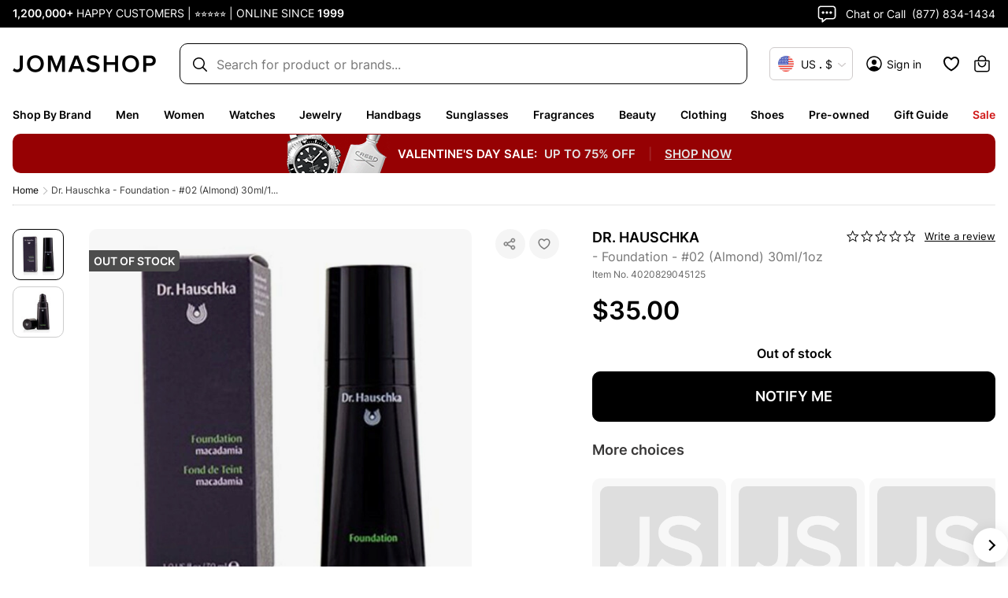

--- FILE ---
content_type: application/javascript; charset=UTF-8
request_url: https://www.jomashop.com/dist/js/splitOne.824ddd4a196ebeb8bb51.static.js
body_size: 24967
content:
"use strict";(self.webpackChunkJomashop=self.webpackChunkJomashop||[]).push([[4051],{69751:(e,a,n)=>{n.d(a,{A:()=>t})
const t={viewport:{mobile:767,tab:1023},"form-components":{focusEventEnabled:!0},storeConfig:{id:1,sitemap_trailing_slash_urls:!0,sitemap_trailing_slash_home_page:!0,algoliasearch_application_id:"isaac",algoliasearch_index_name_prefix:"productionM2_",algoliasearch_enable_frontend:!0,algoliasearch_search_only_api_key:null,algoliasearch_search_custom_host:"search-api.jomashop.com",typebot:"jomashop-production-bot",google_captcha_key:"6LeKfhsTAAAAAMr8wHy77ysBlyC_BnIRTKSgsbCa",filloutFormIds:{customerServiceId:"jnztqLx4KHus",contactUsId:"bAe3kd9g9Bus"},tradein_display_threshold:2e3,yotpo_settings_appkey:"1m7eMctExgfk5aa41cIy1zGA1eXDlaBWEGXJxFDe",yotpo_settings_active:!0,copyright:"© 1999-currentYear JOMASHOP. ALL RIGHTS RESERVED.",forter_enabled:!0,forter_site_id:"d379f257f86d",base_currency_code:"USD",checkout_button_sticky:!1,google_analytics_container_id:"GTM-PJKLCSP",google_analytics_gtm_auth:null,google_analytics_gtm_preview:null,default_title:"Watches For Men and Women, Handbags, Crystal, Pens",default_description:"Jomashop.com is the most extensive one-stop destination for luxury and designer products at discounted prices. For online shoppers who want the best designer goods for their style and budget, Jomashop is one of the largest online retailers for watches, fragrances, sunglasses, bags, fashion, jewelry, accessories & more. Since 1999, Jomashop has earned over 1,000,000 five star reviews from customers around the world!",default_keywords:"watches, mens watches, ladies watches, montblanc pens, crystal",elastic_app_search:{endpointBase:"https://elastic-mongo-v2.ent.us-east4.gcp.elastic-cloud.com",engineName:"app-search-prod",searchKey:"search-dh5th9cmwbxeeenfrqkn271m"},miros_search:{endpointUrl:"https://search-2-api.jomashop.com/graphql",publicKey:"d877dc62c4813980ba7c0c84924e885d5051de84f6334b0e49f9ec217620ecf3",integrationId:"c10d538e-1396-4ab4-b567-7f243af7f6e9"},uptick_config:{integration_id:"",enabled:!1},hide_payment_methods_for_on_hand_low_priority_products:["amazon_payment_v2","eshopworld","braintree_applepay","braintree_googlepay","braintree_venmo","nihaopay_payments_alipay","nihaopay_payments_wechatpay","nihaopay_payments_unionpay"],title_prefix:null,title_suffix:" - Jomashop",product_url_suffix:".html",category_url_suffix:".html",badge_coupon_font_color:"#fff",badge_coupon_background:"#b73636",badge_coupon_text_of_the_badge:"COUPON DEAL",badge_preowned_font_color:"#fff",badge_preowned_background:"#4F77B2",badge_preowned_text_of_the_badge:"PRE-OWNED",amsorting_desc_attributes:"news_from_date,bestsellers,most_viewed,saving",paypal_account_id:"T6BHATDGYTLLA",paypal_incontext_mode:!0,paypal_account_is_sandbox_mode:!1,braintree_card_active:!0,braintree_cc_vault_active:"1",braintree_googlepay_active:!0,braintree_googlepay_merchant_id:"BCR2DN4TZD6P7ADR",braintree_googlepay_merchant_name:"Jomashop Inc.",braintree_environment:"production",braintree_tokenization_key:"production_pgmwsk7h_9btqv5c8nyqcr3g7",affirmCheckoutConfig:{public_api_key:"BZ0GL8VIBP753SI7",global:{script:"https://cdn1.global.affirm.com/js/v2/affirm.js",public_api_key:null},script:"https://cdn1.affirm.com/js/v2/affirm.js",min_order_pdp:"49.99",max_order_pdp:"31500"},shippingLeadTime:{ships:"",shipperhq_cutoff_time:"1900",messages:[],topMessages:[],currentCutOffs:[{date:"2026-01-15",time:"1900"},{date:"2026-01-16",time:"1800"},{date:"2026-01-19",time:"1900"},{date:"2026-01-20",time:"1900"},{date:"2026-01-21",time:"1900"},{date:"2026-01-22",time:"1900"},{date:"2026-01-23",time:"1800"}]},seo:{filter_urls:{whitelist_pages_table:[{url:"watches",seo_title:"Watches"},{url:"jewelry",seo_title:"Jewelry"},{url:"handbags-accessories",seo_title:"Handbags & Accessories"},{url:"sunglasses",seo_title:"Designer Sunglasses"},{url:"eyeglasses",seo_title:"Eyeglasses"},{url:"clothing",seo_title:"Clothing"},{url:"shoes",seo_title:"Shoes"},{url:"preowned-watches",seo_title:"Pre-owned Watches"},{url:"luxury-pens",seo_title:"Fine Pens & Pencils"},{url:"crystal-figurines",seo_title:"Crystals & Figurines"},{url:"fragrances",seo_title:"Fragrances & Perfumes"},{url:"skin-care-products",seo_title:"Skin Care Products"},{url:"makeup",seo_title:"Makeup"},{url:"flatware-dinnerware",seo_title:"Flatware Dinnerware & Barware"},{url:"preowned-jewelry",seo_title:"Pre-owned Jewelry"}]}},amazonpay:{button_color:"Gold",currency:"USD",language:"en_US",merchant_id:"A2TPIY28J6VK2X",public_key_id:"AHYWDOGIN67G5OJGET3UVNIL",sandbox:!1,show_in_cart:!0},feelLiveChatConfig:{enabled:!0,api_key:"gARDc7rtIJ"},visitorCountryCheckerEndpoint:"https://geosvc.jomashop.com/",moveDescriptionToBottom:["Watches","Sunglasses","Eyeglasses"],social_sharing:{enabled:!0,copylink_enabled:!0,facebook:{is_enabled:!0,title:"Facebook",sharing_url:"https://www.facebook.com/sharer.php?u=",additional_attributes:""},twitter:{is_enabled:!0,title:"Twitter",sharing_url:"https://twitter.com/intent/tweet?url=",additional_attributes:""},whatsapp:{is_enabled:!0,title:"WhatsApp",sharing_url:"https://api.whatsapp.com/send?phone=&text=",additional_attributes:'{"openInNewTab": "true"}'},other_social_sharing_options:null},seo_graphql:{store_name:"Jomashop",email:"sales@jomashop.com",phone:"+1-877-834-1434",street_address:"Brooklyn Army Terminal Building A, 140A 58th Street, Suite 6N - 6th Floor",address_locality:"Brooklyn",address_region:"NY",postal_code:"11220",description:"Top luxury brands, unbeatable prices. 75,000+ watches, fragrances, bags & more—discounted daily for over 25 years.",contact_type:"customer support",contact_option:"TollFree",same_as:"https://www.facebook.com/JomaShop,https://www.instagram.com/jomashop/,https://www.twitter.com/Jomashop,https://www.pinterest.com/jomashop,https://www.youtube.com/user/JomashopWatchStore",twitter_site:"@Jomashop",alternate_name:"Jomashop.com",search_target:"https://www.jomashop.com/search?q={search_term_string}",search_query_input:"required name=search_term_string",locale:"en_US",logo:"https://cdn2.jomashop.com/media/logo/stores/1/jomashop_200x200.png",logo_alt:"Jomashop.com",product_image_placeholder:"https://cdn2.jomashop.com/media/catalog/product/placeholder/default/placeholder_1.png",metadata_enabled:!0,og_enabled:!0,twitter_enabled:!0,searchbox_enabled:!0,breadcrumbs_enabled:!0,organization_enabled:!0,organization_pages:"/company-info/reviews.html,/contact-us/customer-service,/contact-us/returns,/contact-us/email-preference-center,/contact-us/watch-trade-in.html,/contact-us/sell-us-your-watch.html"},radarAutocompleteConfig:{enabled:!0,apiKey:"prj_live_pk_0b01dd114a292800a0454a20ddac8319eeb2038b",jsScriptUrl:"https://js.radar.com/v4.5.8/radar.min.js"},sitevibes_config:{enabled:!0,public_api:"https://api.sitevibes.com/v1/loyalty",enterprise_token:"eyJ0eXAiOiJKV1QiLCJhbGciOiJIUzI1NiJ9.[base64].TT9PgnnjOV0i8PKbK_rbCVaVdJw6N54LlIZEpIXwU8M"},trustpilot_reviews_enabled:!0,show_coupon_checkbox_pdp:!1,__typename:"StoreConfig",applepay_active:!0,vimeo_settings_json:'{\r\n  "background": 1\r\n}',algoliasearch_historysearch_enabled:"1",algoliasearch_recommend_host_override:"recommend-api.jomashop.com",navigation_menu_mobile_custom_links:"[]",navigation_menu_desktop_move_to_end:"clearance,flash-sale-offers",navigation_menu_desktop_disable_dropdown_blank_menus:"gift-guide,clearance,flash-sale-offers",mixpanel_search_project_token:"c846d3b7391f09fbc832cf7c4e40035c",braze_public_api_key:"ba3bf0a5-0bd9-4a49-bde6-8f46af907757",braze_endpoint:"sdk.iad-07.braze.com",braze_enabled:!0,prismic_repository_name:"jomashop",prismic_access_token:"MC5ZYmRNUFJVQUFERUFuM3h4.H--_ve-_ve-_ve-_ve-_ve-_vUTvv71G77-977-977-977-977-9au-_vQ1N77-977-9Ui_vv73vv73vv73vv70Seu-_ve-_ve-_vQ",prismic_endpoint_proxy_origin:"https://cms-api.jomashop.com",plp_filter_size_header_prefix:'{"_1649431387153_153":{"filter_size_header_prefix":"Shoe Size:"},"_1649431391054_54":{"filter_size_header_prefix":"Belt Size:"},"_1649431391857_857":{"filter_size_header_prefix":"Apparel Size:"},"_1649431393139_139":{"filter_size_header_prefix":"Beauty Size:"},"_1649431393638_638":{"filter_size_header_prefix":"Ring Size:"},"_1656345938212_212":{"filter_size_header_prefix":"Kids Shoe Size:"},"_1667829862853_853":{"filter_size_header_prefix":"Ladies Apparel Size:"},"_1667829910037_37":{"filter_size_header_prefix":"Men\'s Apparel Size:"},"_1667831731985_985":{"filter_size_header_prefix":"Men\'s Belt Size:"},"_1667947226021_21":{"filter_size_header_prefix":"Men\'s Dress Shirt Size:"},"_1667948199577_577":{"filter_size_header_prefix":"Baby Apparel Size:"},"_1667948202888_888":{"filter_size_header_prefix":"Toddler Apparel Size:"},"_1667948203519_519":{"filter_size_header_prefix":"Kids Apparel Size:"},"_1687364268285_285":{"filter_size_header_prefix":"Accessories Size: "},"_1687366597463_463":{"filter_size_header_prefix":"Men\'s Accessories Size:"},"_1728678201347_347":{"filter_size_header_prefix":"Men\'s Pants Size:"},"_1728679909418_418":{"filter_size_header_prefix":"Ladies Pants Size:"}}',plp_filter_size_remove_header_prefix_from_pdp:!0,h_captcha_key:"3badd61b-20ca-4bf2-9262-c87b93d87b31",cloudflare_turnstile_key:"0x4AAAAAAAMmhw2fSz_xC3RR",top_bar_color:"#000000",holiday_meta_tag:null,minimum_price_to_show_condition:1,get_it_fast_tooltip:"Items will Ship in 1-2 Business Days (Or Faster!)",paypal_express_active:!0,paypal_visible_on_cart:!0,paypal_fastlane_is_active:!0,paypal_fastlane_token_endpoint:"https://btauth2.jomashop.com/token",bitpay_public_token:"J8zmREUXgsuDqAnpBABCRbPu4pUEpPiNxmRbgaz9Bhuh",bitpay_test_mode:0,popular_currencies:null,countries_to_force_collection_of_prepaid_duty:["AU","AE"],esw_enabled:!0,esw_cart_limit_deactivation:1800,salePageHeader:{department_filter_enable:!0,departments:["Fragrances","Watches","Sunglasses"]},extendWarranty:{enabled:!0,store_id:"9fde2f70-9a74-463b-b42f-be65ee70a51d",api_url:"https://api.helloextend.com/",script:"https://sdk.helloextend.com/extend-sdk-client/v1/extend-sdk-client.min.js",env:"live",warrantySku:"WARRANTY-1",warrantyPostPurchaseSku:"WARRANTY-1-PP",extendBtnEnabled:!0,warrantyPopupEnabled:!0,countriesWhitelist:["AF","AX","AL","DZ","AS","AD","AO","AI","AQ","AG","AR","AM","AW","AU","AT","AZ","BS","BH","BD","BB","BY","BE","BZ","BJ","BM","BT","BO","BA","BW","BV","BR","IO","VG","BN","BG","BF","BI","KH","CM","CA","CV","KY","CF","TD","CL","CN","CX","CC","CO","KM","CG","CD","CK","CR","CI","HR","CU","CY","CZ","DK","DJ","DM","DO","EC","EG","SV","GQ","ER","EE","SZ","ET","FK","FO","FJ","FI","FR","GF","PF","TF","GA","GM","GE","DE","GH","GI","GR","GL","GD","GP","GU","GT","GG","GN","GW","GY","HT","HM","HN","HK","HU","IS","IN","ID","IR","IQ","IE","IM","IL","IT","JM","JP","JE","JO","KZ","KE","KI","KW","KG","LA","LV","LB","LS","LR","LY","LI","LT","LU","MO","MG","MW","MY","MV","ML","MT","MH","MQ","MR","MU","YT","MX","FM","MD","MC","MN","ME","MS","MA","MZ","MM","NA","NR","NP","NL","NC","NZ","NI","NE","NG","NU","NF","MP","KP","MK","NO","OM","PK","PW","PS","PA","PG","PY","PE","PH","PN","PL","PT","PR","QA","RE","RO","RU","RW","WS","SM","ST","SA","SN","RS","SC","SL","SG","SK","SI","SB","SO","ZA","GS","KR","ES","LK","BL","SH","KN","LC","MF","PM","VC","SD","SR","SJ","SE","CH","SY","TW","TJ","TZ","TH","TL","TG","TK","TO","TT","TN","TR","TM","TC","TV","UG","UA","AE","GB","US","UY","UM","VI","UZ","VU","VA","VE","VN","WF","EH","YE","ZM","ZW"]},extendShippingWarrantyConfig:{enabled:!0},search_provider_type:"miros_search",warrantyAppUrl:"https://warranty-registration.jomashop.com/api/warranty",customDeliveryMessages:[],customGroupMessages:[],show_currency_widget:!0,earliest_delivery_data:{last_packing_day:"1768453200",last_time_check:"1768496404",delivery_dates:[{name:"earliest_delivery_date_plus_1",date:1768798800},{name:"earliest_delivery_date",date:1768539600}]},freeShippingConfig:{tooltip:'Orders over $75 are Eligible for Free Shipping - Use Code "FREESHIP" (Contiguous USA Only)',message:"more to qualify for free USA shipping",min_range:0,max_range:100,freeshipping_message:"Congratulations! You've got free USA shipping",freeshipping_tooltip:"Orders over $100 are automatically Eligible for Free Shipping (Contiguous USA Only)"},stytch_config:{project_id:"project-live-b2a56eaf-8362-442a-901c-c5e28c16125c",public_token:"public-token-live-8c7ec195-f1af-40cc-b481-2a2c92b239c0",is_email_login_enabled:!1,is_google_login_enabled:!0,is_apple_login_enabled:!0,is_amazon_login_enabled:!1,google_web_client_id:"673117192320-ccng1g564koardl92lthh9ru198tbho3.apps.googleusercontent.com"},email_subscription_launch_date:"2022-09-30 09:29:44",launchpad_jotform_api_key:null,launchpad_jotform_form_id:null,launchpad_jotform_id:null,disabled_payments_on_mobile:[],ximilar:{enabled:!1,token:"b5792a0fb9da409a24401b82e64339db53c5932e",collection_id:"bcdb4f7b-57fb-409e-ad24-2ab3fb41ea3b",url:"https://similarity-api.jomashop.com/similarity/fashion/v2/visualTagsKNN",prefix:"_1",blacklist:{departments:["Pens","Fine Dining","Collectible","Home","Beauty","Accessories"],subtypes:["Baccarat Crystal","Ballpoint Pens","Card Case","Charm","Clock","Eyeglass Frames","Figurines & Collectibles","Fragrances","Garment Bag","Giftware","Hair Accessories","Hair Care","Injected Sun Glasses","Iphone Case","Jewelry Cases","Jewelry Chest","Keurig","Key Case","Laptop Sleeve","Makeup","Nespresso","Nike Optical","Other Dinnerware","Perfume Bottles","Pocket Knife","Pocket Watches","Portfolio","Rings","Set","Sets","Skin Care","Toiletry Bag","Travel Case","Travel Organizer","Vases","Watch Bands","Watch Cases","Watch Chest","Watch Tools","Winder"]}},showPromoBannerMobileConfig:{plp:!0,pdp:!0,not_found:!0,homepage:!0,cms:!0},jomashop_jwt_config:{jomashop_jwt_router_endpoint:"https://sitevibes-router.jomashop.com"},virtual_try_on_api_key:"7-1NtYh-GutmSDC4fWDvwT6JKbRpwUoDcyv24VDu95L_CIuUSTIfkA",prismicKeywordsCache:["fragrances_manufacturer-xerjoff","fragrances_manufacturer-calvin-klein","fragrances_manufacturer-yves-saint-laurent","watches_manufacturer-rolex","sunglasses","sunglasses_manufacturer-ray-ban","watches_gender-mens_manufacturer-rolex","watches_manufacturer-doxa","watches_gender-womens_manufacturer-rolex","sunglasses_manufacturer-carrera","watches_manufacturer-bell-and-ross","watches_manufacturer-tudor","watches_manufacturer-s-coifman","jewelry_manufacturer-amour","watches_manufacturer-hublot1","watches_manufacturer-burgi","sunglasses_manufacturer-burberry","fragrances_manufacturer-byredo","watches_manufacturer-armani-exchange","fragrances_manufacturer-ralph-lauren","watches_manufacturer-omega_series-speedmaster","sunglasses_manufacturer-jimmy-choo1","watches_manufacturer-diesel","watches_manufacturer-dkny","watches_manufacturer-rolex_series-milgauss","sunglasses_manufacturer-fendi","watches_manufacturer-heritor","watches_manufacturer-brooklyn-watch-co","fragrances_manufacturer-marc-jacobs","watches_manufacturer-michael-kors","handbags-accessories_manufacturer-burberry","watches_manufacturer-omega_series-de-ville","watches_manufacturer-rolex_series-explorer","watches_manufacturer-seiko","watches_manufacturer-ebel","watches_manufacturer-breitling_series-navitimer","watches_manufacturer-a-lange-sohne","watches_manufacturer-fortis","handbags-accessories_manufacturer-bottega-veneta","beauty_manufacturer-shiseido","shoes_manufacturer-jimmy-choo","watches_manufacturer-swatch","watches_manufacturer-guess","watches_manufacturer-ball","sunglasses_manufacturer-coach","handbags-accessories_manufacturer-chloe","watches_manufacturer-bvlgari","gifts_manufacturer-baccarat","watches_manufacturer-bulova","watches_manufacturer-baume-et-mercier","gifts_manufacturer-picasso-and-co","shop-by-brands1","watches_manufacturer-edox","watches_manufacturer-gv2-by-gevril","watches_manufacturer-tag-heuer_series-aquaracer","watches_manufacturer-frederique-constant","watches_manufacturer-blancpain","watches_manufacturer-tissot2","watches_manufacturer-rolex_series-cellini","watches_manufacturer-invicta","watches_manufacturer-akribos-xxiv","watches_manufacturer-sevenfriday","watches_manufacturer-hamilton1","handbags-accessories_manufacturer-tory-burch","shop-by-brands_manufacturer-fendi","watches_manufacturer-breitling1","handbags-accessories_manufacturer-gucci","eyeglasses_manufacturer-carrera","watches_manufacturer-tag-heuer_series-formula-1","watches_manufacturer-cartier_series-tank","sunglasses_manufacturer-hugo-boss1","fragrances_manufacturer-carolina-herrera1","shoes_manufacturer-balenciaga","handbags-accessories_manufacturer-fendi1","watches_manufacturer-omega_series-constellation","fragrances_manufacturer-etat-libre-dorange","watches_manufacturer-breitling_series-avenger","watches_manufacturer-tissot1","watches_manufacturer-armand-nicolet","watches_manufacturer-harry-winston","watches_manufacturer-breitling_series-superocean","watches_manufacturer-breguet","watches_manufacturer-cartier_series-santos","watches_manufacturer-anne-klein_series-considered","watches_manufacturer-citizen","watches_manufacturer-philip-stein_series-prestige","watches_manufacturer-rolex_manufacturer-rolex_series-datejust","watches","watches_manufacturer-tissot_series-t-lady","watches_manufacturer-citizen_series-eco-drive","watches_manufacturer-movado_series-bold","sunglasses_manufacturer-gucci","sunglasses_manufacturer-oakley","watches_manufacturer-cartier","watches_manufacturer-fendi_series-zucca-orologi","watches_gender-womens_manufacturer-citizen","watches_gender-mens_manufacturer-hamilton","sunglasses_manufacturer-salvatore-ferragamo","fragrances_manufacturer-mancera","watches_gender-mens_manufacturer-omega","watches_gender-mens_manufacturer-longines","luxury-pens","watches_gender-womens_manufacturer-longines","watches_gender-mens_manufacturer-patek-philippe","fragrances_manufacturer-giorgio-armani","fragrances_manufacturer-tom-ford","fragrances_manufacturer-armaf","fragrances_manufacturer-nishane","sunglasses_manufacturer-prada","watches_gender-womens_manufacturer-hamilton","watches_manufacturer-omega","watches_manufacturer-grand-seiko","watches_gender-mens_manufacturer-tudor","watches_manufacturer-hamilton","watches_gender-womens_manufacturer-tudor","watches_manufacturer-tag-heuer","watches_gender-womens_manufacturer-omega","watches_gender-womens_manufacturer-tag-heuer","watches_gender-womens_manufacturer-invicta","watches_gender-womens_manufacturer-breitling","watches_manufacturer-panerai","fragrances_manufacturer-creed_manufacturer-creed_series-creed-aventus","fragrances_manufacturer-lattafa","watches_manufacturer-citizen_series-axiom","watches_gender-womens_manufacturer-patek-philippe","fragrances_manufacturer-creed","watches_gender-mens_manufacturer-tag-heuer","fragrances_manufacturer-bond-no9","watches_gender-mens_manufacturer-breitling","fragrances","watches_manufacturer-omega-seamaster","watches_manufacturer-citizen_manufacturer-citizen_series-nighthawk","watches_manufacturer-casio","watches_manufacturer-patek-philippe","watches_manufacturer-technomarine","sunglasses_manufacturer-hugo-boss","sunglasses_manufacturer-kate-spade","watches_manufacturer-rolex_series-yacht-master","watches_manufacturer-rolex_series-sea-dweller","shop-by-brands_manufacturer-michael-kors","watches_manufacturer-charriol","fragrances_manufacturer-acqua-di-parma","jewelry_manufacturer-swarovski","watches_manufacturer-swarovski_series-attract","gifts_manufacturer-georg-jensen1","watches_manufacturer-longines","watches_manufacturer-ulysse-nardin","shop-by-brands","fragrances_manufacturer-al-haramain","handbags-accessories","watches_manufacturer-montblanc","watches_manufacturer-chopard","watches_manufacturer-chanel","handbags-accessories_manufacturer-celine","shop-by-brands_manufacturer-emporio-armani","sunglasses_manufacturer-tom-ford","watches_manufacturer-nomos","handbags-accessories_manufacturer-coach","watches_manufacturer-dior","sunglasses_manufacturer-guess","watches_manufacturer-vacheron-constantin","watches_manufacturer-lucien-piccard","watches_manufacturer-maurice-lacroix","sunglasses_manufacturer-costa-del-mar","fragrances_manufacturer-azzaro1","watchaccessories_manufacturer-hadley-roma","watches_manufacturer-roberto-cavalli","watches_manufacturer-rolex_series-sky-dweller","shop-by-brands_manufacturer-tag-heuer","shoes_manufacturer-bottega-veneta","fragrances_manufacturer-chanel","jewelry_manufacturer-bvlgari","sunglasses_manufacturer-bottega-veneta","gifts_manufacturer-christofle","watches_manufacturer-maserati","fragrances_manufacturer-acqua-di-parma1","watches_manufacturer-fossil","sunglasses_manufacturer-jimmy-choo","preowned","watches_manufacturer-mathey-tissot","watches_manufacturer-audemars-piguet","fragrances_manufacturer-jimmy-choo","watches_manufacturer-timex","handbags-accessories_manufacturer-fendi","watches_manufacturer-kate-spade","watches_manufacturer-emporio-armani","watches_manufacturer-richard-mille","sunglasses_manufacturer-ray-ban1","handbags-accessories_manufacturer-montblanc","fragrances_manufacturer-hugo-boss","watches_manufacturer-ice-watch","watches_gender-ladies","handbags-accessories_manufacturer-fjallraven","sunglasses_manufacturer-persol","watches_manufacturer-suunto_series-core","watches_manufacturer-skagen","sunglasses_manufacturer-michael-kors","watches_manufacturer-raymond-weil","watches_manufacturer-lamborghini","watches_manufacturer-mido","watches_manufacturer-calvin-klein","sunglasses_manufacturer-tiffany-co","sunglasses_manufacturer-givenchy","shop-by-brands_manufacturer-burberry","fragrances_manufacturer-davidoff","handbags-accessories_manufacturer-emporio-armani","sunglasses_manufacturer-marc-jacobs","watches_manufacturer-olivia-burton","watches_manufacturer-breitling","watches_manufacturer-august-steiner","watches_manufacturer-corum","watches_manufacturer-alpina","handbags-accessories_manufacturer-michael-kors","sunglasses_manufacturer-chloe","watches_manufacturer-rolex2","sunglasses_manufacturer-dior","fragrances_manufacturer-narciso-rodriguez","fragrances_manufacturer-burberry1","fragrances_manufacturer-carolina-herrera","fragrances_manufacturer-bvlgari","watches_manufacturer-hamilton_series-jazzmaster","watches_manufacturer-tissot","eyeglasses_manufacturer-tom-ford","fragrances_manufacturer-azzaro","watches_manufacturer-oris","fragrances_manufacturer-prada","shop-by-brands_manufacturer-dolce-gabbana","shop-by-brands_manufacturer-chopard","watches_manufacturer-iwc","shop-by-brands_manufacturer-swarovski","shoes_manufacturer-tory-burch","sunglasses_manufacturer-ermenegildo-zegna","watches_manufacturer-rolex_series-submariner","shoes_manufacturer-tods","watches_manufacturer-hermes","gifts_manufacturer-georg-jensen","watches_manufacturer-movado","watches_manufacturer-victorinox","watches_manufacturer-swiss-military","shop-by-brands_manufacturer-emporio-armani1","fragrances_manufacturer-amouage","belts_manufacturer-zegna","handbags-accessories_manufacturer-prada","fragrances_manufacturer-burberry","gifts_manufacturer-lalique","watches_manufacturer-deep-blue","watches_manufacturer-rado","shop-by-brands_manufacturer-gucci","shop-by-brands_manufacturer-tiffany-co","shoes_manufacturer-saint-laurent","watches_manufacturer-tag-heuer_series-carrera","watches_manufacturer-certina","fragrances_manufacturer-dolce-gabbana","fragrances_manufacturer-coach","watches_manufacturer-jaeger-lecoultre","sunglasses_manufacturer-oliver-peoples","fragrances_manufacturer-parfums-de-marly","watches_manufacturer-furla","gifts_manufacturer-montblanc","beauty_manufacturer-tom-ford_subtype-fragrances","fragrances_manufacturer-diesel","watches_manufacturer-hublot","watches_manufacturer-orient","watches_manufacturer-michele","watches_manufacturer-seiko_series-seiko-5","watches_manufacturer-rolex_series-oyster-perpetual","watches_manufacturer-ferrari_series-abetone","watches_gender-mens"]},productMetadataConfig:{attributes:{description:[["moredetails","description"],["description","html"]],image_url:[["seo_image_url"],["image","url"],["media_gallery","0","url"]],image_alt:[["image","alt"],["media_gallery","0","alt"]],price_amount:[["promo_price"],["price_range","minimum_price","final_price","value"]],price_currency:[["price_range","minimum_price","final_price","currency"]],alternate_name:["item_variation"],gtin:["upc_code"],brand:["manufacturer_text"],manufacturer:["manufacturer_text"],itemCondition:["is_preowned"],review_count:["review_details","review_count"],review_summary:["review_details","review_summary"],model:["model_id"],mpn:["model_id"],media_gallery:[["seo_media_gallery"],["media_gallery"]],video_url:["video_content","video_url"],video_thumbnail:["video_content","thumbnail"],video_date_updated:["video_content","updated_at"],product_id:["id"],department:["moredetails","more_details_text","department"]},customAttributes:[],gallery:{include:!1,limit:3},priceValidUntilDays:14,itemConditionMap:{0:"https://schema.org/NewCondition",1:"https://schema.org/UsedCondition"}},countries:[{id:"US",two_letter_abbreviation:"US",three_letter_abbreviation:"USA",full_name_locale:"United States",full_name_english:"United States",available_regions:[{id:1,code:"AL",name:"Alabama"},{id:2,code:"AK",name:"Alaska"},{id:3,code:"AS",name:"American Samoa"},{id:4,code:"AZ",name:"Arizona"},{id:5,code:"AR",name:"Arkansas"},{id:6,code:"AF",name:"Armed Forces Africa"},{id:7,code:"AA",name:"Armed Forces Americas"},{id:8,code:"AC",name:"Armed Forces Canada"},{id:9,code:"AE",name:"Armed Forces Europe"},{id:10,code:"AM",name:"Armed Forces Middle East"},{id:11,code:"AP",name:"Armed Forces Pacific"},{id:12,code:"CA",name:"California"},{id:13,code:"CO",name:"Colorado"},{id:14,code:"CT",name:"Connecticut"},{id:15,code:"DE",name:"Delaware"},{id:16,code:"DC",name:"District of Columbia"},{id:17,code:"FM",name:"Federated States Of Micronesia"},{id:18,code:"FL",name:"Florida"},{id:19,code:"GA",name:"Georgia"},{id:20,code:"GU",name:"Guam"},{id:21,code:"HI",name:"Hawaii"},{id:22,code:"ID",name:"Idaho"},{id:23,code:"IL",name:"Illinois"},{id:24,code:"IN",name:"Indiana"},{id:25,code:"IA",name:"Iowa"},{id:26,code:"KS",name:"Kansas"},{id:27,code:"KY",name:"Kentucky"},{id:28,code:"LA",name:"Louisiana"},{id:29,code:"ME",name:"Maine"},{id:30,code:"MH",name:"Marshall Islands"},{id:31,code:"MD",name:"Maryland"},{id:32,code:"MA",name:"Massachusetts"},{id:33,code:"MI",name:"Michigan"},{id:34,code:"MN",name:"Minnesota"},{id:35,code:"MS",name:"Mississippi"},{id:36,code:"MO",name:"Missouri"},{id:37,code:"MT",name:"Montana"},{id:38,code:"NE",name:"Nebraska"},{id:39,code:"NV",name:"Nevada"},{id:40,code:"NH",name:"New Hampshire"},{id:41,code:"NJ",name:"New Jersey"},{id:42,code:"NM",name:"New Mexico"},{id:43,code:"NY",name:"New York"},{id:44,code:"NC",name:"North Carolina"},{id:45,code:"ND",name:"North Dakota"},{id:46,code:"MP",name:"Northern Mariana Islands"},{id:47,code:"OH",name:"Ohio"},{id:48,code:"OK",name:"Oklahoma"},{id:49,code:"OR",name:"Oregon"},{id:50,code:"PW",name:"Palau"},{id:51,code:"PA",name:"Pennsylvania"},{id:52,code:"PR",name:"Puerto Rico"},{id:53,code:"RI",name:"Rhode Island"},{id:54,code:"SC",name:"South Carolina"},{id:55,code:"SD",name:"South Dakota"},{id:56,code:"TN",name:"Tennessee"},{id:57,code:"TX",name:"Texas"},{id:58,code:"UT",name:"Utah"},{id:59,code:"VT",name:"Vermont"},{id:60,code:"VI",name:"Virgin Islands"},{id:61,code:"VA",name:"Virginia"},{id:62,code:"WA",name:"Washington"},{id:63,code:"WV",name:"West Virginia"},{id:64,code:"WI",name:"Wisconsin"},{id:65,code:"WY",name:"Wyoming"}]},{id:"AE",two_letter_abbreviation:"AE",three_letter_abbreviation:"ARE",full_name_locale:"United Arab Emirates",full_name_english:"United Arab Emirates",available_regions:null},{id:"AL",two_letter_abbreviation:"AL",three_letter_abbreviation:"ALB",full_name_locale:"Albania",full_name_english:"Albania",available_regions:[{id:549,code:"AL-01",name:"Berat"},{id:551,code:"AL-09",name:"Dibër"},{id:553,code:"AL-02",name:"Durrës"},{id:555,code:"AL-03",name:"Elbasan"},{id:557,code:"AL-04",name:"Fier"},{id:559,code:"AL-05",name:"Gjirokastër"},{id:561,code:"AL-06",name:"Korçë"},{id:563,code:"AL-07",name:"Kukës"},{id:565,code:"AL-08",name:"Lezhë"},{id:567,code:"AL-10",name:"Shkodër"},{id:569,code:"AL-11",name:"Tiranë"},{id:571,code:"AL-12",name:"Vlorë"}]},{id:"AM",two_letter_abbreviation:"AM",three_letter_abbreviation:"ARM",full_name_locale:"Armenia",full_name_english:"Armenia",available_regions:null},{id:"AO",two_letter_abbreviation:"AO",three_letter_abbreviation:"AGO",full_name_locale:"Angola",full_name_english:"Angola",available_regions:null},{id:"AR",two_letter_abbreviation:"AR",three_letter_abbreviation:"ARG",full_name_locale:"Argentina",full_name_english:"Argentina",available_regions:[{id:575,code:"AR-B",name:"Buenos Aires"},{id:577,code:"AR-K",name:"Catamarca"},{id:579,code:"AR-H",name:"Chaco"},{id:581,code:"AR-U",name:"Chubut"},{id:573,code:"AR-C",name:"Ciudad Autónoma de Buenos Aires"},{id:583,code:"AR-X",name:"Córdoba"},{id:585,code:"AR-W",name:"Corrientes"},{id:587,code:"AR-E",name:"Entre Ríos"},{id:589,code:"AR-P",name:"Formosa"},{id:591,code:"AR-Y",name:"Jujuy"},{id:593,code:"AR-L",name:"La Pampa"},{id:595,code:"AR-F",name:"La Rioja"},{id:597,code:"AR-M",name:"Mendoza"},{id:599,code:"AR-N",name:"Misiones"},{id:601,code:"AR-Q",name:"Neuquén"},{id:603,code:"AR-R",name:"Río Negro"},{id:605,code:"AR-A",name:"Salta"},{id:607,code:"AR-J",name:"San Juan"},{id:609,code:"AR-D",name:"San Luis"},{id:611,code:"AR-Z",name:"Santa Cruz"},{id:613,code:"AR-S",name:"Santa Fe"},{id:615,code:"AR-G",name:"Santiago del Estero"},{id:617,code:"AR-V",name:"Tierra del Fuego"},{id:619,code:"AR-T",name:"Tucumán"}]},{id:"AT",two_letter_abbreviation:"AT",three_letter_abbreviation:"AUT",full_name_locale:"Austria",full_name_english:"Austria",available_regions:[{id:102,code:"BL",name:"Burgenland"},{id:99,code:"KN",name:"Kärnten"},{id:96,code:"NO",name:"Niederösterreich"},{id:97,code:"OO",name:"Oberösterreich"},{id:98,code:"SB",name:"Salzburg"},{id:100,code:"ST",name:"Steiermark"},{id:101,code:"TI",name:"Tirol"},{id:103,code:"VB",name:"Vorarlberg"},{id:95,code:"WI",name:"Wien"}]},{id:"AU",two_letter_abbreviation:"AU",three_letter_abbreviation:"AUS",full_name_locale:"Australia",full_name_english:"Australia",available_regions:[{id:485,code:"ACT",name:"Australia Capital Territory"},{id:487,code:"NSW",name:"New South Wales"},{id:489,code:"NT",name:"Northern Territory"},{id:491,code:"QLD",name:"Queensland"},{id:493,code:"SA",name:"South Australia"},{id:495,code:"TAS",name:"Tasmania"},{id:497,code:"VIC",name:"Victoria"},{id:499,code:"WA",name:"Western Australia"}]},{id:"AW",two_letter_abbreviation:"AW",three_letter_abbreviation:"ABW",full_name_locale:"Aruba",full_name_english:"Aruba",available_regions:null},{id:"AX",two_letter_abbreviation:"AX",three_letter_abbreviation:"ALA",full_name_locale:"Åland Islands",full_name_english:"Åland Islands",available_regions:null},{id:"AZ",two_letter_abbreviation:"AZ",three_letter_abbreviation:"AZE",full_name_locale:"Azerbaijan",full_name_english:"Azerbaijan",available_regions:null},{id:"BA",two_letter_abbreviation:"BA",three_letter_abbreviation:"BIH",full_name_locale:"Bosnia & Herzegovina",full_name_english:"Bosnia & Herzegovina",available_regions:null},{id:"BB",two_letter_abbreviation:"BB",three_letter_abbreviation:"BRB",full_name_locale:"Barbados",full_name_english:"Barbados",available_regions:null},{id:"BD",two_letter_abbreviation:"BD",three_letter_abbreviation:"BGD",full_name_locale:"Bangladesh",full_name_english:"Bangladesh",available_regions:null},{id:"BE",two_letter_abbreviation:"BE",three_letter_abbreviation:"BEL",full_name_locale:"Belgium",full_name_english:"Belgium",available_regions:null},{id:"BG",two_letter_abbreviation:"BG",three_letter_abbreviation:"BGR",full_name_locale:"Bulgaria",full_name_english:"Bulgaria",available_regions:[{id:639,code:"BG-01",name:"Blagoevgrad"},{id:641,code:"BG-02",name:"Burgas"},{id:653,code:"BG-08",name:"Dobrich"},{id:651,code:"BG-07",name:"Gabrovo"},{id:689,code:"BG-26",name:"Haskovo"},{id:655,code:"BG-09",name:"Kardzhali"},{id:657,code:"BG-10",name:"Kyustendil"},{id:659,code:"BG-11",name:"Lovech"},{id:661,code:"BG-12",name:"Montana"},{id:663,code:"BG-13",name:"Pazardzhik"},{id:665,code:"BG-14",name:"Pernik"},{id:667,code:"BG-15",name:"Pleven"},{id:669,code:"BG-16",name:"Plovdiv"},{id:671,code:"BG-17",name:"Razgrad"},{id:673,code:"BG-18",name:"Ruse"},{id:691,code:"BG-27",name:"Shumen"},{id:675,code:"BG-19",name:"Silistra"},{id:677,code:"BG-20",name:"Sliven"},{id:679,code:"BG-21",name:"Smolyan"},{id:681,code:"BG-22",name:"Sofia City"},{id:683,code:"BG-23",name:"Sofia Province"},{id:685,code:"BG-24",name:"Stara Zagora"},{id:687,code:"BG-25",name:"Targovishte"},{id:643,code:"BG-03",name:"Varna"},{id:645,code:"BG-04",name:"Veliko Tarnovo"},{id:647,code:"BG-05",name:"Vidin"},{id:649,code:"BG-06",name:"Vratsa"},{id:693,code:"BG-28",name:"Yambol"}]},{id:"BH",two_letter_abbreviation:"BH",three_letter_abbreviation:"BHR",full_name_locale:"Bahrain",full_name_english:"Bahrain",available_regions:null},{id:"BM",two_letter_abbreviation:"BM",three_letter_abbreviation:"BMU",full_name_locale:"Bermuda",full_name_english:"Bermuda",available_regions:null},{id:"BN",two_letter_abbreviation:"BN",three_letter_abbreviation:"BRN",full_name_locale:"Brunei",full_name_english:"Brunei",available_regions:null},{id:"BR",two_letter_abbreviation:"BR",three_letter_abbreviation:"BRA",full_name_locale:"Brazil",full_name_english:"Brazil",available_regions:null},{id:"BS",two_letter_abbreviation:"BS",three_letter_abbreviation:"BHS",full_name_locale:"Bahamas",full_name_english:"Bahamas",available_regions:null},{id:"BW",two_letter_abbreviation:"BW",three_letter_abbreviation:"BWA",full_name_locale:"Botswana",full_name_english:"Botswana",available_regions:null},{id:"CA",two_letter_abbreviation:"CA",three_letter_abbreviation:"CAN",full_name_locale:"Canada",full_name_english:"Canada",available_regions:[{id:66,code:"AB",name:"Alberta"},{id:67,code:"BC",name:"British Columbia"},{id:68,code:"MB",name:"Manitoba"},{id:70,code:"NB",name:"New Brunswick"},{id:69,code:"NL",name:"Newfoundland and Labrador"},{id:72,code:"NT",name:"Northwest Territories"},{id:71,code:"NS",name:"Nova Scotia"},{id:73,code:"NU",name:"Nunavut"},{id:74,code:"ON",name:"Ontario"},{id:75,code:"PE",name:"Prince Edward Island"},{id:76,code:"QC",name:"Quebec"},{id:77,code:"SK",name:"Saskatchewan"},{id:78,code:"YT",name:"Yukon Territory"}]},{id:"CH",two_letter_abbreviation:"CH",three_letter_abbreviation:"CHE",full_name_locale:"Switzerland",full_name_english:"Switzerland",available_regions:[{id:104,code:"AG",name:"Aargau"},{id:106,code:"AR",name:"Appenzell Ausserrhoden"},{id:105,code:"AI",name:"Appenzell Innerrhoden"},{id:108,code:"BL",name:"Basel-Landschaft"},{id:109,code:"BS",name:"Basel-Stadt"},{id:107,code:"BE",name:"Bern"},{id:110,code:"FR",name:"Friburg"},{id:111,code:"GE",name:"Geneva"},{id:112,code:"GL",name:"Glarus"},{id:113,code:"GR",name:"Graubünden"},{id:114,code:"JU",name:"Jura"},{id:115,code:"LU",name:"Lucerne"},{id:116,code:"NE",name:"Neuchâtel"},{id:117,code:"NW",name:"Nidwalden"},{id:118,code:"OW",name:"Obwalden"},{id:120,code:"SH",name:"Schaffhausen"},{id:122,code:"SZ",name:"Schwyz"},{id:121,code:"SO",name:"Solothurn"},{id:119,code:"SG",name:"St. Gallen"},{id:123,code:"TG",name:"Thurgau"},{id:124,code:"TI",name:"Ticino"},{id:125,code:"UR",name:"Uri"},{id:126,code:"VD",name:"Vaud"},{id:127,code:"VS",name:"Wallis"},{id:128,code:"ZG",name:"Zug"},{id:129,code:"ZH",name:"Zürich"}]},{id:"CL",two_letter_abbreviation:"CL",three_letter_abbreviation:"CHL",full_name_locale:"Chile",full_name_english:"Chile",available_regions:[{id:695,code:"CL-AI",name:"Aisén del General Carlos Ibañez del Campo"},{id:697,code:"CL-AN",name:"Antofagasta"},{id:699,code:"CL-AP",name:"Arica y Parinacota"},{id:703,code:"CL-AT",name:"Atacama"},{id:705,code:"CL-BI",name:"Biobío"},{id:707,code:"CL-CO",name:"Coquimbo"},{id:701,code:"CL-AR",name:"La Araucanía"},{id:709,code:"CL-LI",name:"Libertador General Bernardo O'Higgins"},{id:711,code:"CL-LL",name:"Los Lagos"},{id:713,code:"CL-LR",name:"Los Ríos"},{id:715,code:"CL-MA",name:"Magallanes"},{id:717,code:"CL-ML",name:"Maule"},{id:719,code:"CL-NB",name:"Ñuble"},{id:721,code:"CL-RM",name:"Región Metropolitana de Santiago"},{id:723,code:"CL-TA",name:"Tarapacá"},{id:725,code:"CL-VS",name:"Valparaíso"}]},{id:"CN",two_letter_abbreviation:"CN",three_letter_abbreviation:"CHN",full_name_locale:"China",full_name_english:"China",available_regions:null},{id:"CO",two_letter_abbreviation:"CO",three_letter_abbreviation:"COL",full_name_locale:"Colombia",full_name_english:"Colombia",available_regions:[{id:500,code:"CO-AMA",name:"Amazonas"},{id:501,code:"CO-ANT",name:"Antioquia"},{id:502,code:"CO-ARA",name:"Arauca"},{id:503,code:"CO-ATL",name:"Atlántico"},{id:504,code:"CO-BOL",name:"Bolívar"},{id:505,code:"CO-BOY",name:"Boyacá"},{id:506,code:"CO-CAL",name:"Caldas"},{id:507,code:"CO-CAQ",name:"Caquetá"},{id:508,code:"CO-CAS",name:"Casanare"},{id:509,code:"CO-CAU",name:"Cauca"},{id:510,code:"CO-CES",name:"Cesar"},{id:511,code:"CO-CHO",name:"Chocó"},{id:512,code:"CO-COR",name:"Córdoba"},{id:513,code:"CO-CUN",name:"Cundinamarca"},{id:514,code:"CO-GUA",name:"Guainía"},{id:515,code:"CO-GUV",name:"Guaviare"},{id:516,code:"CO-HUL",name:"Huila"},{id:517,code:"CO-LAG",name:"La Guajira"},{id:518,code:"CO-MAG",name:"Magdalena"},{id:519,code:"CO-MET",name:"Meta"},{id:520,code:"CO-NAR",name:"Nariño"},{id:521,code:"CO-NSA",name:"Norte de Santander"},{id:522,code:"CO-PUT",name:"Putumayo"},{id:523,code:"CO-QUI",name:"Quindío"},{id:524,code:"CO-RIS",name:"Risaralda"},{id:525,code:"CO-SAP",name:"San Andrés y Providencia"},{id:526,code:"CO-SAN",name:"Santander"},{id:527,code:"CO-SUC",name:"Sucre"},{id:528,code:"CO-TOL",name:"Tolima"},{id:529,code:"CO-VAC",name:"Valle del Cauca"},{id:530,code:"CO-VAU",name:"Vaupés"},{id:531,code:"CO-VID",name:"Vichada"}]},{id:"CR",two_letter_abbreviation:"CR",three_letter_abbreviation:"CRI",full_name_locale:"Costa Rica",full_name_english:"Costa Rica",available_regions:[{id:1363,code:"CR-AL",name:"Alajuela"},{id:1365,code:"CR-CA",name:"Cartago"},{id:1369,code:"CR-GU",name:"Guanacaste"},{id:1367,code:"CR-HE",name:"Heredia"},{id:1373,code:"CR-LI",name:"Limón"},{id:1371,code:"CR-PU",name:"Puntarenas"},{id:1361,code:"CR-SJ",name:"San José"}]},{id:"CV",two_letter_abbreviation:"CV",three_letter_abbreviation:"CPV",full_name_locale:"Cape Verde",full_name_english:"Cape Verde",available_regions:null},{id:"CY",two_letter_abbreviation:"CY",three_letter_abbreviation:"CYP",full_name_locale:"Cyprus",full_name_english:"Cyprus",available_regions:null},{id:"CZ",two_letter_abbreviation:"CZ",three_letter_abbreviation:"CZE",full_name_locale:"Czechia",full_name_english:"Czechia",available_regions:[{id:1379,code:"CZ-31",name:"Jihočeský kraj"},{id:1395,code:"CZ-64",name:"Jihomoravský kraj"},{id:1383,code:"CZ-41",name:"Karlovarský kraj"},{id:1393,code:"CZ-63",name:"Kraj Vysočina"},{id:1389,code:"CZ-52",name:"Královéhradecký kraj"},{id:1387,code:"CZ-51",name:"Liberecký kraj"},{id:1401,code:"CZ-80",name:"Moravskoslezský kraj"},{id:1397,code:"CZ-71",name:"Olomoucký kraj"},{id:1391,code:"CZ-53",name:"Pardubický kraj"},{id:1381,code:"CZ-32",name:"Plzeňský kraj"},{id:1375,code:"CZ-10",name:"Praha, Hlavní město"},{id:1377,code:"CZ-20",name:"Středočeský kraj"},{id:1385,code:"CZ-42",name:"Ústecký kraj"},{id:1399,code:"CZ-72",name:"Zlínský kraj"}]},{id:"DE",two_letter_abbreviation:"DE",three_letter_abbreviation:"DEU",full_name_locale:"Germany",full_name_english:"Germany",available_regions:[{id:80,code:"BAW",name:"Baden-Württemberg"},{id:81,code:"BAY",name:"Bayern"},{id:82,code:"BER",name:"Berlin"},{id:83,code:"BRG",name:"Brandenburg"},{id:84,code:"BRE",name:"Bremen"},{id:85,code:"HAM",name:"Hamburg"},{id:86,code:"HES",name:"Hessen"},{id:87,code:"MEC",name:"Mecklenburg-Vorpommern"},{id:79,code:"NDS",name:"Niedersachsen"},{id:88,code:"NRW",name:"Nordrhein-Westfalen"},{id:89,code:"RHE",name:"Rheinland-Pfalz"},{id:90,code:"SAR",name:"Saarland"},{id:91,code:"SAS",name:"Sachsen"},{id:92,code:"SAC",name:"Sachsen-Anhalt"},{id:93,code:"SCN",name:"Schleswig-Holstein"},{id:94,code:"THE",name:"Thüringen"}]},{id:"DK",two_letter_abbreviation:"DK",three_letter_abbreviation:"DNK",full_name_locale:"Denmark",full_name_english:"Denmark",available_regions:[{id:727,code:"DK-84",name:"Hovedstaden"},{id:729,code:"DK-82",name:"Midtjylland"},{id:731,code:"DK-81",name:"Nordjylland"},{id:733,code:"DK-85",name:"Sjælland"},{id:735,code:"DK-83",name:"Syddanmark"}]},{id:"DO",two_letter_abbreviation:"DO",three_letter_abbreviation:"DOM",full_name_locale:"Dominican Republic",full_name_english:"Dominican Republic",available_regions:null},{id:"DZ",two_letter_abbreviation:"DZ",three_letter_abbreviation:"DZA",full_name_locale:"Algeria",full_name_english:"Algeria",available_regions:null},{id:"EC",two_letter_abbreviation:"EC",three_letter_abbreviation:"ECU",full_name_locale:"Ecuador",full_name_english:"Ecuador",available_regions:[{id:737,code:"EC-A",name:"Azuay"},{id:739,code:"EC-B",name:"Bolívar"},{id:741,code:"EC-F",name:"Cañar"},{id:743,code:"EC-C",name:"Carchi"},{id:745,code:"EC-H",name:"Chimborazo"},{id:747,code:"EC-X",name:"Cotopaxi"},{id:749,code:"EC-O",name:"El Oro"},{id:751,code:"EC-E",name:"Esmeraldas"},{id:753,code:"EC-W",name:"Galápagos"},{id:755,code:"EC-G",name:"Guayas"},{id:757,code:"EC-I",name:"Imbabura"},{id:759,code:"EC-L",name:"Loja"},{id:761,code:"EC-R",name:"Los Ríos"},{id:763,code:"EC-M",name:"Manabí"},{id:765,code:"EC-S",name:"Morona Santiago"},{id:767,code:"EC-N",name:"Napo"},{id:769,code:"EC-D",name:"Orellana"},{id:771,code:"EC-Y",name:"Pastaza"},{id:773,code:"EC-P",name:"Pichincha"},{id:775,code:"EC-SE",name:"Santa Elena"},{id:777,code:"EC-SD",name:"Santo Domingo de los Tsáchilas"},{id:779,code:"EC-U",name:"Sucumbíos"},{id:781,code:"EC-T",name:"Tungurahua"},{id:783,code:"EC-Z",name:"Zamora Chinchipe"}]},{id:"EE",two_letter_abbreviation:"EE",three_letter_abbreviation:"EST",full_name_locale:"Estonia",full_name_english:"Estonia",available_regions:[{id:340,code:"EE-37",name:"Harjumaa"},{id:341,code:"EE-39",name:"Hiiumaa"},{id:342,code:"EE-44",name:"Ida-Virumaa"},{id:344,code:"EE-51",name:"Järvamaa"},{id:343,code:"EE-49",name:"Jõgevamaa"},{id:346,code:"EE-59",name:"Lääne-Virumaa"},{id:345,code:"EE-57",name:"Läänemaa"},{id:348,code:"EE-67",name:"Pärnumaa"},{id:347,code:"EE-65",name:"Põlvamaa"},{id:349,code:"EE-70",name:"Raplamaa"},{id:350,code:"EE-74",name:"Saaremaa"},{id:351,code:"EE-78",name:"Tartumaa"},{id:352,code:"EE-82",name:"Valgamaa"},{id:353,code:"EE-84",name:"Viljandimaa"},{id:354,code:"EE-86",name:"Võrumaa"}]},{id:"EG",two_letter_abbreviation:"EG",three_letter_abbreviation:"EGY",full_name_locale:"Egypt",full_name_english:"Egypt",available_regions:null},{id:"ES",two_letter_abbreviation:"ES",three_letter_abbreviation:"ESP",full_name_locale:"Spain",full_name_english:"Spain",available_regions:[{id:130,code:"A Coruсa",name:"A Coruña"},{id:131,code:"Alava",name:"Alava"},{id:132,code:"Albacete",name:"Albacete"},{id:133,code:"Alicante",name:"Alicante"},{id:134,code:"Almeria",name:"Almeria"},{id:135,code:"Asturias",name:"Asturias"},{id:136,code:"Avila",name:"Avila"},{id:137,code:"Badajoz",name:"Badajoz"},{id:138,code:"Baleares",name:"Baleares"},{id:139,code:"Barcelona",name:"Barcelona"},{id:140,code:"Burgos",name:"Burgos"},{id:141,code:"Caceres",name:"Caceres"},{id:142,code:"Cadiz",name:"Cadiz"},{id:143,code:"Cantabria",name:"Cantabria"},{id:144,code:"Castellon",name:"Castellon"},{id:145,code:"Ceuta",name:"Ceuta"},{id:146,code:"Ciudad Real",name:"Ciudad Real"},{id:147,code:"Cordoba",name:"Cordoba"},{id:148,code:"Cuenca",name:"Cuenca"},{id:149,code:"Girona",name:"Girona"},{id:150,code:"Granada",name:"Granada"},{id:151,code:"Guadalajara",name:"Guadalajara"},{id:152,code:"Guipuzcoa",name:"Guipuzcoa"},{id:153,code:"Huelva",name:"Huelva"},{id:154,code:"Huesca",name:"Huesca"},{id:155,code:"Jaen",name:"Jaen"},{id:156,code:"La Rioja",name:"La Rioja"},{id:157,code:"Las Palmas",name:"Las Palmas"},{id:158,code:"Leon",name:"Leon"},{id:159,code:"Lleida",name:"Lleida"},{id:160,code:"Lugo",name:"Lugo"},{id:161,code:"Madrid",name:"Madrid"},{id:162,code:"Malaga",name:"Malaga"},{id:163,code:"Melilla",name:"Melilla"},{id:164,code:"Murcia",name:"Murcia"},{id:165,code:"Navarra",name:"Navarra"},{id:166,code:"Ourense",name:"Ourense"},{id:167,code:"Palencia",name:"Palencia"},{id:168,code:"Pontevedra",name:"Pontevedra"},{id:169,code:"Salamanca",name:"Salamanca"},{id:170,code:"Santa Cruz de Tenerife",name:"Santa Cruz de Tenerife"},{id:171,code:"Segovia",name:"Segovia"},{id:172,code:"Sevilla",name:"Sevilla"},{id:173,code:"Soria",name:"Soria"},{id:174,code:"Tarragona",name:"Tarragona"},{id:175,code:"Teruel",name:"Teruel"},{id:176,code:"Toledo",name:"Toledo"},{id:177,code:"Valencia",name:"Valencia"},{id:178,code:"Valladolid",name:"Valladolid"},{id:179,code:"Vizcaya",name:"Vizcaya"},{id:180,code:"Zamora",name:"Zamora"},{id:181,code:"Zaragoza",name:"Zaragoza"}]},{id:"FI",two_letter_abbreviation:"FI",three_letter_abbreviation:"FIN",full_name_locale:"Finland",full_name_english:"Finland",available_regions:[{id:339,code:"Ahvenanmaa",name:"Ahvenanmaa"},{id:333,code:"Etelä-Karjala",name:"Etelä-Karjala"},{id:326,code:"Etelä-Pohjanmaa",name:"Etelä-Pohjanmaa"},{id:325,code:"Etelä-Savo",name:"Etelä-Savo"},{id:337,code:"Itä-Uusimaa",name:"Itä-Uusimaa"},{id:322,code:"Kainuu",name:"Kainuu"},{id:335,code:"Kanta-Häme",name:"Kanta-Häme"},{id:330,code:"Keski-Pohjanmaa",name:"Keski-Pohjanmaa"},{id:331,code:"Keski-Suomi",name:"Keski-Suomi"},{id:338,code:"Kymenlaakso",name:"Kymenlaakso"},{id:320,code:"Lappi",name:"Lappi"},{id:334,code:"Päijät-Häme",name:"Päijät-Häme"},{id:328,code:"Pirkanmaa",name:"Pirkanmaa"},{id:327,code:"Pohjanmaa",name:"Pohjanmaa"},{id:323,code:"Pohjois-Karjala",name:"Pohjois-Karjala"},{id:321,code:"Pohjois-Pohjanmaa",name:"Pohjois-Pohjanmaa"},{id:324,code:"Pohjois-Savo",name:"Pohjois-Savo"},{id:329,code:"Satakunta",name:"Satakunta"},{id:336,code:"Uusimaa",name:"Uusimaa"},{id:332,code:"Varsinais-Suomi",name:"Varsinais-Suomi"}]},{id:"FJ",two_letter_abbreviation:"FJ",three_letter_abbreviation:"FJI",full_name_locale:"Fiji",full_name_english:"Fiji",available_regions:null},{id:"FO",two_letter_abbreviation:"FO",three_letter_abbreviation:"FRO",full_name_locale:"Faroe Islands",full_name_english:"Faroe Islands",available_regions:null},{id:"FR",two_letter_abbreviation:"FR",three_letter_abbreviation:"FRA",full_name_locale:"France",full_name_english:"France",available_regions:[{id:182,code:"1",name:"Ain"},{id:183,code:"2",name:"Aisne"},{id:184,code:"3",name:"Allier"},{id:185,code:"4",name:"Alpes-de-Haute-Provence"},{id:187,code:"6",name:"Alpes-Maritimes"},{id:188,code:"7",name:"Ardèche"},{id:189,code:"8",name:"Ardennes"},{id:190,code:"9",name:"Ariège"},{id:191,code:"10",name:"Aube"},{id:192,code:"11",name:"Aude"},{id:193,code:"12",name:"Aveyron"},{id:249,code:"67",name:"Bas-Rhin"},{id:194,code:"13",name:"Bouches-du-Rhône"},{id:195,code:"14",name:"Calvados"},{id:196,code:"15",name:"Cantal"},{id:197,code:"16",name:"Charente"},{id:198,code:"17",name:"Charente-Maritime"},{id:199,code:"18",name:"Cher"},{id:200,code:"19",name:"Corrèze"},{id:201,code:"2A",name:"Corse-du-Sud"},{id:203,code:"21",name:"Côte-d'Or"},{id:204,code:"22",name:"Côtes-d'Armor"},{id:205,code:"23",name:"Creuse"},{id:261,code:"79",name:"Deux-Sèvres"},{id:206,code:"24",name:"Dordogne"},{id:207,code:"25",name:"Doubs"},{id:208,code:"26",name:"Drôme"},{id:273,code:"91",name:"Essonne"},{id:209,code:"27",name:"Eure"},{id:210,code:"28",name:"Eure-et-Loir"},{id:211,code:"29",name:"Finistère"},{id:212,code:"30",name:"Gard"},{id:214,code:"32",name:"Gers"},{id:215,code:"33",name:"Gironde"},{id:250,code:"68",name:"Haut-Rhin"},{id:202,code:"2B",name:"Haute-Corse"},{id:213,code:"31",name:"Haute-Garonne"},{id:225,code:"43",name:"Haute-Loire"},{id:234,code:"52",name:"Haute-Marne"},{id:252,code:"70",name:"Haute-Saône"},{id:256,code:"74",name:"Haute-Savoie"},{id:269,code:"87",name:"Haute-Vienne"},{id:186,code:"5",name:"Hautes-Alpes"},{id:247,code:"65",name:"Hautes-Pyrénées"},{id:274,code:"92",name:"Hauts-de-Seine"},{id:216,code:"34",name:"Hérault"},{id:217,code:"35",name:"Ille-et-Vilaine"},{id:218,code:"36",name:"Indre"},{id:219,code:"37",name:"Indre-et-Loire"},{id:220,code:"38",name:"Isère"},{id:221,code:"39",name:"Jura"},{id:222,code:"40",name:"Landes"},{id:223,code:"41",name:"Loir-et-Cher"},{id:224,code:"42",name:"Loire"},{id:226,code:"44",name:"Loire-Atlantique"},{id:227,code:"45",name:"Loiret"},{id:228,code:"46",name:"Lot"},{id:229,code:"47",name:"Lot-et-Garonne"},{id:230,code:"48",name:"Lozère"},{id:231,code:"49",name:"Maine-et-Loire"},{id:232,code:"50",name:"Manche"},{id:233,code:"51",name:"Marne"},{id:235,code:"53",name:"Mayenne"},{id:236,code:"54",name:"Meurthe-et-Moselle"},{id:237,code:"55",name:"Meuse"},{id:238,code:"56",name:"Morbihan"},{id:239,code:"57",name:"Moselle"},{id:240,code:"58",name:"Nièvre"},{id:241,code:"59",name:"Nord"},{id:242,code:"60",name:"Oise"},{id:243,code:"61",name:"Orne"},{id:257,code:"75",name:"Paris"},{id:244,code:"62",name:"Pas-de-Calais"},{id:245,code:"63",name:"Puy-de-Dôme"},{id:246,code:"64",name:"Pyrénées-Atlantiques"},{id:248,code:"66",name:"Pyrénées-Orientales"},{id:251,code:"69",name:"Rhône"},{id:253,code:"71",name:"Saône-et-Loire"},{id:254,code:"72",name:"Sarthe"},{id:255,code:"73",name:"Savoie"},{id:259,code:"77",name:"Seine-et-Marne"},{id:258,code:"76",name:"Seine-Maritime"},{id:275,code:"93",name:"Seine-Saint-Denis"},{id:262,code:"80",name:"Somme"},{id:263,code:"81",name:"Tarn"},{id:264,code:"82",name:"Tarn-et-Garonne"},{id:272,code:"90",name:"Territoire-de-Belfort"},{id:277,code:"95",name:"Val-d'Oise"},{id:276,code:"94",name:"Val-de-Marne"},{id:265,code:"83",name:"Var"},{id:266,code:"84",name:"Vaucluse"},{id:267,code:"85",name:"Vendée"},{id:268,code:"86",name:"Vienne"},{id:270,code:"88",name:"Vosges"},{id:271,code:"89",name:"Yonne"},{id:260,code:"78",name:"Yvelines"}]},{id:"GB",two_letter_abbreviation:"GB",three_letter_abbreviation:"GBR",full_name_locale:"United Kingdom",full_name_english:"United Kingdom",available_regions:null},{id:"GE",two_letter_abbreviation:"GE",three_letter_abbreviation:"GEO",full_name_locale:"Georgia",full_name_english:"Georgia",available_regions:null},{id:"GF",two_letter_abbreviation:"GF",three_letter_abbreviation:"GUF",full_name_locale:"French Guiana",full_name_english:"French Guiana",available_regions:null},{id:"GH",two_letter_abbreviation:"GH",three_letter_abbreviation:"GHA",full_name_locale:"Ghana",full_name_english:"Ghana",available_regions:null},{id:"GI",two_letter_abbreviation:"GI",three_letter_abbreviation:"GIB",full_name_locale:"Gibraltar",full_name_english:"Gibraltar",available_regions:null},{id:"GL",two_letter_abbreviation:"GL",three_letter_abbreviation:"GRL",full_name_locale:"Greenland",full_name_english:"Greenland",available_regions:null},{id:"GP",two_letter_abbreviation:"GP",three_letter_abbreviation:"GLP",full_name_locale:"Guadeloupe",full_name_english:"Guadeloupe",available_regions:null},{id:"GR",two_letter_abbreviation:"GR",three_letter_abbreviation:"GRC",full_name_locale:"Greece",full_name_english:"Greece",available_regions:[{id:811,code:"GR-69",name:"Ágion Óros"},{id:785,code:"GR-A",name:"Anatolikí Makedonía kai Thráki"},{id:787,code:"GR-I",name:"Attikí"},{id:789,code:"GR-G",name:"Dytikí Elláda"},{id:791,code:"GR-C",name:"Dytikí Makedonía"},{id:793,code:"GR-F",name:"Ionía Nísia"},{id:795,code:"GR-D",name:"Ípeiros"},{id:797,code:"GR-B",name:"Kentrikí Makedonía"},{id:799,code:"GR-M",name:"Kríti"},{id:801,code:"GR-L",name:"Nótio Aigaío"},{id:803,code:"GR-J",name:"Pelopónnisos"},{id:805,code:"GR-H",name:"Stereá Elláda"},{id:807,code:"GR-E",name:"Thessalía"},{id:809,code:"GR-K",name:"Vóreio Aigaío"}]},{id:"GT",two_letter_abbreviation:"GT",three_letter_abbreviation:"GTM",full_name_locale:"Guatemala",full_name_english:"Guatemala",available_regions:null},{id:"GY",two_letter_abbreviation:"GY",three_letter_abbreviation:"GUY",full_name_locale:"Guyana",full_name_english:"Guyana",available_regions:[{id:813,code:"GY-BA",name:"Barima-Waini"},{id:815,code:"GY-CU",name:"Cuyuni-Mazaruni"},{id:817,code:"GY-DE",name:"Demerara-Mahaica"},{id:819,code:"GY-EB",name:"East Berbice-Corentyne"},{id:821,code:"GY-ES",name:"Essequibo Islands-West Demerara"},{id:823,code:"GY-MA",name:"Mahaica-Berbice"},{id:825,code:"GY-PM",name:"Pomeroon-Supenaam"},{id:827,code:"GY-PT",name:"Potaro-Siparuni"},{id:829,code:"GY-UD",name:"Upper Demerara-Berbice"},{id:831,code:"GY-UT",name:"Upper Takutu-Upper Essequibo"}]},{id:"HK",two_letter_abbreviation:"HK",three_letter_abbreviation:"HKG",full_name_locale:"Hong Kong SAR China",full_name_english:"Hong Kong SAR China",available_regions:null},{id:"HN",two_letter_abbreviation:"HN",three_letter_abbreviation:"HND",full_name_locale:"Honduras",full_name_english:"Honduras",available_regions:null},{id:"HR",two_letter_abbreviation:"HR",three_letter_abbreviation:"HRV",full_name_locale:"Croatia",full_name_english:"Croatia",available_regions:null},{id:"HU",two_letter_abbreviation:"HU",three_letter_abbreviation:"HUN",full_name_locale:"Hungary",full_name_english:"Hungary",available_regions:null},{id:"ID",two_letter_abbreviation:"ID",three_letter_abbreviation:"IDN",full_name_locale:"Indonesia",full_name_english:"Indonesia",available_regions:null},{id:"IE",two_letter_abbreviation:"IE",three_letter_abbreviation:"IRL",full_name_locale:"Ireland",full_name_english:"Ireland",available_regions:null},{id:"IL",two_letter_abbreviation:"IL",three_letter_abbreviation:"ISR",full_name_locale:"Israel",full_name_english:"Israel",available_regions:null},{id:"IN",two_letter_abbreviation:"IN",three_letter_abbreviation:"IND",full_name_locale:"India",full_name_english:"India",available_regions:null},{id:"IS",two_letter_abbreviation:"IS",three_letter_abbreviation:"ISL",full_name_locale:"Iceland",full_name_english:"Iceland",available_regions:[{id:845,code:"IS-07",name:"Austurland"},{id:833,code:"IS-01",name:"Höfuðborgarsvæði"},{id:843,code:"IS-06",name:"Norðurland eystra"},{id:841,code:"IS-05",name:"Norðurland vestra"},{id:847,code:"IS-08",name:"Suðurland"},{id:835,code:"IS-02",name:"Suðurnes"},{id:839,code:"IS-04",name:"Vestfirðir"},{id:837,code:"IS-03",name:"Vesturland"}]},{id:"IT",two_letter_abbreviation:"IT",three_letter_abbreviation:"ITA",full_name_locale:"Italy",full_name_english:"Italy",available_regions:[{id:849,code:"AG",name:"Agrigento"},{id:851,code:"AL",name:"Alessandria"},{id:853,code:"AN",name:"Ancona"},{id:855,code:"AO",name:"Aosta"},{id:859,code:"AR",name:"Arezzo"},{id:861,code:"AP",name:"Ascoli-Piceno"},{id:863,code:"AT",name:"Asti"},{id:865,code:"AV",name:"Avellino"},{id:867,code:"BA",name:"Bari"},{id:869,code:"BT",name:"Barletta-Andria-Trani"},{id:871,code:"BL",name:"Belluno"},{id:873,code:"BN",name:"Benevento"},{id:875,code:"BG",name:"Bergamo"},{id:877,code:"BI",name:"Biella"},{id:879,code:"BO",name:"Bologna"},{id:881,code:"BZ",name:"Bolzano"},{id:883,code:"BS",name:"Brescia"},{id:885,code:"BR",name:"Brindisi"},{id:887,code:"CA",name:"Cagliari"},{id:889,code:"CL",name:"Caltanissetta"},{id:891,code:"CB",name:"Campobasso"},{id:893,code:"CI",name:"Carbonia Iglesias"},{id:895,code:"CE",name:"Caserta"},{id:897,code:"CT",name:"Catania"},{id:899,code:"CZ",name:"Catanzaro"},{id:901,code:"CH",name:"Chieti"},{id:903,code:"CO",name:"Como"},{id:905,code:"CS",name:"Cosenza"},{id:907,code:"CR",name:"Cremona"},{id:909,code:"KR",name:"Crotone"},{id:911,code:"CN",name:"Cuneo"},{id:913,code:"EN",name:"Enna"},{id:915,code:"FM",name:"Fermo"},{id:917,code:"FE",name:"Ferrara"},{id:919,code:"FI",name:"Firenze"},{id:921,code:"FG",name:"Foggia"},{id:923,code:"FC",name:"Forli-Cesena"},{id:925,code:"FR",name:"Frosinone"},{id:927,code:"GE",name:"Genova"},{id:929,code:"GO",name:"Gorizia"},{id:931,code:"GR",name:"Grosseto"},{id:933,code:"IM",name:"Imperia"},{id:935,code:"IS",name:"Isernia"},{id:857,code:"AQ",name:"L'Aquila"},{id:937,code:"SP",name:"La-Spezia"},{id:939,code:"LT",name:"Latina"},{id:941,code:"LE",name:"Lecce"},{id:943,code:"LC",name:"Lecco"},{id:945,code:"LI",name:"Livorno"},{id:947,code:"LO",name:"Lodi"},{id:949,code:"LU",name:"Lucca"},{id:951,code:"MC",name:"Macerata"},{id:953,code:"MN",name:"Mantova"},{id:955,code:"MS",name:"Massa-Carrara"},{id:957,code:"MT",name:"Matera"},{id:959,code:"VS",name:"Medio Campidano"},{id:961,code:"ME",name:"Messina"},{id:963,code:"MI",name:"Milano"},{id:965,code:"MO",name:"Modena"},{id:967,code:"MB",name:"Monza-Brianza"},{id:969,code:"NA",name:"Napoli"},{id:971,code:"NO",name:"Novara"},{id:973,code:"NU",name:"Nuoro"},{id:975,code:"OG",name:"Ogliastra"},{id:977,code:"OT",name:"Olbia Tempio"},{id:979,code:"OR",name:"Oristano"},{id:981,code:"PD",name:"Padova"},{id:983,code:"PA",name:"Palermo"},{id:985,code:"PR",name:"Parma"},{id:987,code:"PV",name:"Pavia"},{id:989,code:"PG",name:"Perugia"},{id:991,code:"PU",name:"Pesaro-Urbino"},{id:993,code:"PE",name:"Pescara"},{id:995,code:"PC",name:"Piacenza"},{id:997,code:"PI",name:"Pisa"},{id:999,code:"PT",name:"Pistoia"},{id:1001,code:"PN",name:"Pordenone"},{id:1003,code:"PZ",name:"Potenza"},{id:1005,code:"PO",name:"Prato"},{id:1007,code:"RG",name:"Ragusa"},{id:1009,code:"RA",name:"Ravenna"},{id:1011,code:"RC",name:"Reggio-Calabria"},{id:1013,code:"RE",name:"Reggio-Emilia"},{id:1015,code:"RI",name:"Rieti"},{id:1017,code:"RN",name:"Rimini"},{id:1019,code:"RM",name:"Roma"},{id:1021,code:"RO",name:"Rovigo"},{id:1023,code:"SA",name:"Salerno"},{id:1025,code:"SS",name:"Sassari"},{id:1027,code:"SV",name:"Savona"},{id:1029,code:"SI",name:"Siena"},{id:1031,code:"SR",name:"Siracusa"},{id:1033,code:"SO",name:"Sondrio"},{id:1035,code:"TA",name:"Taranto"},{id:1037,code:"TE",name:"Teramo"},{id:1039,code:"TR",name:"Terni"},{id:1041,code:"TO",name:"Torino"},{id:1043,code:"TP",name:"Trapani"},{id:1045,code:"TN",name:"Trento"},{id:1047,code:"TV",name:"Treviso"},{id:1049,code:"TS",name:"Trieste"},{id:1051,code:"UD",name:"Udine"},{id:1053,code:"VA",name:"Varese"},{id:1055,code:"VE",name:"Venezia"},{id:1057,code:"VB",name:"Verbania"},{id:1059,code:"VC",name:"Vercelli"},{id:1061,code:"VR",name:"Verona"},{id:1063,code:"VV",name:"Vibo-Valentia"},{id:1065,code:"VI",name:"Vicenza"},{id:1067,code:"VT",name:"Viterbo"}]},{id:"JE",two_letter_abbreviation:"JE",three_letter_abbreviation:"JEY",full_name_locale:"Jersey",full_name_english:"Jersey",available_regions:null},{id:"JO",two_letter_abbreviation:"JO",three_letter_abbreviation:"JOR",full_name_locale:"Jordan",full_name_english:"Jordan",available_regions:null},{id:"JP",two_letter_abbreviation:"JP",three_letter_abbreviation:"JPN",full_name_locale:"Japan",full_name_english:"Japan",available_regions:null},{id:"KE",two_letter_abbreviation:"KE",three_letter_abbreviation:"KEN",full_name_locale:"Kenya",full_name_english:"Kenya",available_regions:null},{id:"KG",two_letter_abbreviation:"KG",three_letter_abbreviation:"KGZ",full_name_locale:"Kyrgyzstan",full_name_english:"Kyrgyzstan",available_regions:null},{id:"KH",two_letter_abbreviation:"KH",three_letter_abbreviation:"KHM",full_name_locale:"Cambodia",full_name_english:"Cambodia",available_regions:null},{id:"KR",two_letter_abbreviation:"KR",three_letter_abbreviation:"KOR",full_name_locale:"South Korea",full_name_english:"South Korea",available_regions:null},{id:"KW",two_letter_abbreviation:"KW",three_letter_abbreviation:"KWT",full_name_locale:"Kuwait",full_name_english:"Kuwait",available_regions:null},{id:"KZ",two_letter_abbreviation:"KZ",three_letter_abbreviation:"KAZ",full_name_locale:"Kazakhstan",full_name_english:"Kazakhstan",available_regions:null},{id:"LA",two_letter_abbreviation:"LA",three_letter_abbreviation:"LAO",full_name_locale:"Laos",full_name_english:"Laos",available_regions:null},{id:"LI",two_letter_abbreviation:"LI",three_letter_abbreviation:"LIE",full_name_locale:"Liechtenstein",full_name_english:"Liechtenstein",available_regions:null},{id:"LT",two_letter_abbreviation:"LT",three_letter_abbreviation:"LTU",full_name_locale:"Lithuania",full_name_english:"Lithuania",available_regions:[{id:475,code:"LT-AL",name:"Alytaus Apskritis"},{id:476,code:"LT-KU",name:"Kauno Apskritis"},{id:477,code:"LT-KL",name:"Klaipėdos Apskritis"},{id:478,code:"LT-MR",name:"Marijampolės Apskritis"},{id:479,code:"LT-PN",name:"Panevėžio Apskritis"},{id:480,code:"LT-SA",name:"Šiaulių Apskritis"},{id:481,code:"LT-TA",name:"Tauragės Apskritis"},{id:482,code:"LT-TE",name:"Telšių Apskritis"},{id:483,code:"LT-UT",name:"Utenos Apskritis"},{id:484,code:"LT-VL",name:"Vilniaus Apskritis"}]},{id:"LU",two_letter_abbreviation:"LU",three_letter_abbreviation:"LUX",full_name_locale:"Luxembourg",full_name_english:"Luxembourg",available_regions:null},{id:"LV",two_letter_abbreviation:"LV",three_letter_abbreviation:"LVA",full_name_locale:"Latvia",full_name_english:"Latvia",available_regions:[{id:471,code:"Ādažu novads",name:"Ādažu novads"},{id:366,code:"Aglonas novads",name:"Aglonas novads"},{id:367,code:"LV-AI",name:"Aizkraukles novads"},{id:368,code:"Aizputes novads",name:"Aizputes novads"},{id:369,code:"Aknīstes novads",name:"Aknīstes novads"},{id:370,code:"Alojas novads",name:"Alojas novads"},{id:371,code:"Alsungas novads",name:"Alsungas novads"},{id:372,code:"LV-AL",name:"Alūksnes novads"},{id:373,code:"Amatas novads",name:"Amatas novads"},{id:374,code:"Apes novads",name:"Apes novads"},{id:375,code:"Auces novads",name:"Auces novads"},{id:376,code:"Babītes novads",name:"Babītes novads"},{id:377,code:"Baldones novads",name:"Baldones novads"},{id:378,code:"Baltinavas novads",name:"Baltinavas novads"},{id:379,code:"LV-BL",name:"Balvu novads"},{id:380,code:"LV-BU",name:"Bauskas novads"},{id:381,code:"Beverīnas novads",name:"Beverīnas novads"},{id:382,code:"Brocēnu novads",name:"Brocēnu novads"},{id:383,code:"Burtnieku novads",name:"Burtnieku novads"},{id:384,code:"Carnikavas novads",name:"Carnikavas novads"},{id:387,code:"LV-CE",name:"Cēsu novads"},{id:385,code:"Cesvaines novads",name:"Cesvaines novads"},{id:386,code:"Ciblas novads",name:"Ciblas novads"},{id:388,code:"Dagdas novads",name:"Dagdas novads"},{id:355,code:"LV-DGV",name:"Daugavpils"},{id:389,code:"LV-DA",name:"Daugavpils novads"},{id:390,code:"LV-DO",name:"Dobeles novads"},{id:391,code:"Dundagas novads",name:"Dundagas novads"},{id:392,code:"Durbes novads",name:"Durbes novads"},{id:393,code:"Engures novads",name:"Engures novads"},{id:472,code:"Ērgļu novads",name:"Ērgļu novads"},{id:394,code:"Garkalnes novads",name:"Garkalnes novads"},{id:395,code:"Grobiņas novads",name:"Grobiņas novads"},{id:396,code:"LV-GU",name:"Gulbenes novads"},{id:397,code:"Iecavas novads",name:"Iecavas novads"},{id:398,code:"Ikšķiles novads",name:"Ikšķiles novads"},{id:399,code:"Ilūkstes novads",name:"Ilūkstes novads"},{id:400,code:"Inčukalna novads",name:"Inčukalna novads"},{id:401,code:"Jaunjelgavas novads",name:"Jaunjelgavas novads"},{id:402,code:"Jaunpiebalgas novads",name:"Jaunpiebalgas novads"},{id:403,code:"Jaunpils novads",name:"Jaunpils novads"},{id:357,code:"Jēkabpils",name:"Jēkabpils"},{id:405,code:"LV-JK",name:"Jēkabpils novads"},{id:356,code:"LV-JEL",name:"Jelgava"},{id:404,code:"LV-JL",name:"Jelgavas novads"},{id:358,code:"LV-JUR",name:"Jūrmala"},{id:406,code:"Kandavas novads",name:"Kandavas novads"},{id:412,code:"Kārsavas novads",name:"Kārsavas novads"},{id:473,code:"Ķeguma novads",name:"Ķeguma novads"},{id:474,code:"Ķekavas novads",name:"Ķekavas novads"},{id:407,code:"Kokneses novads",name:"Kokneses novads"},{id:410,code:"LV-KR",name:"Krāslavas novads"},{id:408,code:"Krimuldas novads",name:"Krimuldas novads"},{id:409,code:"Krustpils novads",name:"Krustpils novads"},{id:411,code:"LV-KU",name:"Kuldīgas novads"},{id:413,code:"Lielvārdes novads",name:"Lielvārdes novads"},{id:359,code:"LV-LPX",name:"Liepāja"},{id:360,code:"LV-LE",name:"Liepājas novads"},{id:417,code:"Līgatnes novads",name:"Līgatnes novads"},{id:414,code:"LV-LM",name:"Limbažu novads"},{id:418,code:"Līvānu novads",name:"Līvānu novads"},{id:415,code:"Lubānas novads",name:"Lubānas novads"},{id:416,code:"LV-LU",name:"Ludzas novads"},{id:419,code:"LV-MA",name:"Madonas novads"},{id:421,code:"Mālpils novads",name:"Mālpils novads"},{id:422,code:"Mārupes novads",name:"Mārupes novads"},{id:420,code:"Mazsalacas novads",name:"Mazsalacas novads"},{id:423,code:"Naukšēnu novads",name:"Naukšēnu novads"},{id:424,code:"Neretas novads",name:"Neretas novads"},{id:425,code:"Nīcas novads",name:"Nīcas novads"},{id:426,code:"LV-OG",name:"Ogres novads"},{id:427,code:"Olaines novads",name:"Olaines novads"},{id:428,code:"Ozolnieku novads",name:"Ozolnieku novads"},{id:432,code:"Pārgaujas novads",name:"Pārgaujas novads"},{id:433,code:"Pāvilostas novads",name:"Pāvilostas novads"},{id:434,code:"Pļaviņu novads",name:"Pļaviņu novads"},{id:429,code:"LV-PR",name:"Preiļu novads"},{id:430,code:"Priekules novads",name:"Priekules novads"},{id:431,code:"Priekuļu novads",name:"Priekuļu novads"},{id:435,code:"Raunas novads",name:"Raunas novads"},{id:361,code:"LV-REZ",name:"Rēzekne"},{id:442,code:"LV-RE",name:"Rēzeknes novads"},{id:436,code:"Riebiņu novads",name:"Riebiņu novads"},{id:362,code:"LV-RIX",name:"Rīga"},{id:363,code:"LV-RI",name:"Rīgas novads"},{id:437,code:"Rojas novads",name:"Rojas novads"},{id:438,code:"Ropažu novads",name:"Ropažu novads"},{id:439,code:"Rucavas novads",name:"Rucavas novads"},{id:440,code:"Rugāju novads",name:"Rugāju novads"},{id:443,code:"Rūjienas novads",name:"Rūjienas novads"},{id:441,code:"Rundāles novads",name:"Rundāles novads"},{id:444,code:"Salacgrīvas novads",name:"Salacgrīvas novads"},{id:445,code:"Salas novads",name:"Salas novads"},{id:446,code:"Salaspils novads",name:"Salaspils novads"},{id:447,code:"LV-SA",name:"Saldus novads"},{id:448,code:"Saulkrastu novads",name:"Saulkrastu novads"},{id:455,code:"Sējas novads",name:"Sējas novads"},{id:449,code:"Siguldas novads",name:"Siguldas novads"},{id:451,code:"Skrīveru novads",name:"Skrīveru novads"},{id:450,code:"Skrundas novads",name:"Skrundas novads"},{id:452,code:"Smiltenes novads",name:"Smiltenes novads"},{id:453,code:"Stopiņu novads",name:"Stopiņu novads"},{id:454,code:"Strenču novads",name:"Strenču novads"},{id:456,code:"LV-TA",name:"Talsu novads"},{id:458,code:"Tērvetes novads",name:"Tērvetes novads"},{id:457,code:"LV-TU",name:"Tukuma novads"},{id:459,code:"Vaiņodes novads",name:"Vaiņodes novads"},{id:460,code:"LV-VK",name:"Valkas novads"},{id:364,code:"Valmiera",name:"Valmiera"},{id:461,code:"LV-VM",name:"Valmieras novads"},{id:462,code:"Varakļānu novads",name:"Varakļānu novads"},{id:469,code:"Vārkavas novads",name:"Vārkavas novads"},{id:463,code:"Vecpiebalgas novads",name:"Vecpiebalgas novads"},{id:464,code:"Vecumnieku novads",name:"Vecumnieku novads"},{id:365,code:"LV-VEN",name:"Ventspils"},{id:465,code:"LV-VE",name:"Ventspils novads"},{id:466,code:"Viesītes novads",name:"Viesītes novads"},{id:467,code:"Viļakas novads",name:"Viļakas novads"},{id:468,code:"Viļānu novads",name:"Viļānu novads"},{id:470,code:"Zilupes novads",name:"Zilupes novads"}]},{id:"MA",two_letter_abbreviation:"MA",three_letter_abbreviation:"MAR",full_name_locale:"Morocco",full_name_english:"Morocco",available_regions:null},{id:"MC",two_letter_abbreviation:"MC",three_letter_abbreviation:"MCO",full_name_locale:"Monaco",full_name_english:"Monaco",available_regions:null},{id:"MD",two_letter_abbreviation:"MD",three_letter_abbreviation:"MDA",full_name_locale:"Moldova",full_name_english:"Moldova",available_regions:null},{id:"ME",two_letter_abbreviation:"ME",three_letter_abbreviation:"MNE",full_name_locale:"Montenegro",full_name_english:"Montenegro",available_regions:null},{id:"MG",two_letter_abbreviation:"MG",three_letter_abbreviation:"MDG",full_name_locale:"Madagascar",full_name_english:"Madagascar",available_regions:null},{id:"MK",two_letter_abbreviation:"MK",three_letter_abbreviation:"MKD",full_name_locale:"North Macedonia",full_name_english:"North Macedonia",available_regions:null},{id:"MM",two_letter_abbreviation:"MM",three_letter_abbreviation:"MMR",full_name_locale:"Myanmar (Burma)",full_name_english:"Myanmar (Burma)",available_regions:null},{id:"MN",two_letter_abbreviation:"MN",three_letter_abbreviation:"MNG",full_name_locale:"Mongolia",full_name_english:"Mongolia",available_regions:null},{id:"MO",two_letter_abbreviation:"MO",three_letter_abbreviation:"MAC",full_name_locale:"Macao SAR China",full_name_english:"Macao SAR China",available_regions:null},{id:"MQ",two_letter_abbreviation:"MQ",three_letter_abbreviation:"MTQ",full_name_locale:"Martinique",full_name_english:"Martinique",available_regions:null},{id:"MT",two_letter_abbreviation:"MT",three_letter_abbreviation:"MLT",full_name_locale:"Malta",full_name_english:"Malta",available_regions:null},{id:"MU",two_letter_abbreviation:"MU",three_letter_abbreviation:"MUS",full_name_locale:"Mauritius",full_name_english:"Mauritius",available_regions:null},{id:"MV",two_letter_abbreviation:"MV",three_letter_abbreviation:"MDV",full_name_locale:"Maldives",full_name_english:"Maldives",available_regions:null},{id:"MW",two_letter_abbreviation:"MW",three_letter_abbreviation:"MWI",full_name_locale:"Malawi",full_name_english:"Malawi",available_regions:null},{id:"MX",two_letter_abbreviation:"MX",three_letter_abbreviation:"MEX",full_name_locale:"Mexico",full_name_english:"Mexico",available_regions:null},{id:"MY",two_letter_abbreviation:"MY",three_letter_abbreviation:"MYS",full_name_locale:"Malaysia",full_name_english:"Malaysia",available_regions:null},{id:"MZ",two_letter_abbreviation:"MZ",three_letter_abbreviation:"MOZ",full_name_locale:"Mozambique",full_name_english:"Mozambique",available_regions:null},{id:"NC",two_letter_abbreviation:"NC",three_letter_abbreviation:"NCL",full_name_locale:"New Caledonia",full_name_english:"New Caledonia",available_regions:null},{id:"NL",two_letter_abbreviation:"NL",three_letter_abbreviation:"NLD",full_name_locale:"Netherlands",full_name_english:"Netherlands",available_regions:null},{id:"NO",two_letter_abbreviation:"NO",three_letter_abbreviation:"NOR",full_name_locale:"Norway",full_name_english:"Norway",available_regions:null},{id:"NP",two_letter_abbreviation:"NP",three_letter_abbreviation:"NPL",full_name_locale:"Nepal",full_name_english:"Nepal",available_regions:null},{id:"NZ",two_letter_abbreviation:"NZ",three_letter_abbreviation:"NZL",full_name_locale:"New Zealand",full_name_english:"New Zealand",available_regions:null},{id:"OM",two_letter_abbreviation:"OM",three_letter_abbreviation:"OMN",full_name_locale:"Oman",full_name_english:"Oman",available_regions:null},{id:"PA",two_letter_abbreviation:"PA",three_letter_abbreviation:"PAN",full_name_locale:"Panama",full_name_english:"Panama",available_regions:null},{id:"PE",two_letter_abbreviation:"PE",three_letter_abbreviation:"PER",full_name_locale:"Peru",full_name_english:"Peru",available_regions:[{id:1107,code:"PE-AMA",name:"Amazonas"},{id:1109,code:"PE-ANC",name:"Ancash"},{id:1111,code:"PE-APU",name:"Apurímac"},{id:1113,code:"PE-ARE",name:"Arequipa"},{id:1115,code:"PE-AYA",name:"Ayacucho"},{id:1117,code:"PE-CAJ",name:"Cajamarca"},{id:1119,code:"PE-CUS",name:"Cusco"},{id:1121,code:"PE-CAL",name:"El Callao"},{id:1123,code:"PE-HUV",name:"Huancavelica"},{id:1125,code:"PE-HUC",name:"Huánuco"},{id:1127,code:"PE-ICA",name:"Ica"},{id:1129,code:"PE-JUN",name:"Junín"},{id:1131,code:"PE-LAL",name:"La Libertad"},{id:1133,code:"PE-LAM",name:"Lambayeque"},{id:1135,code:"PE-LIM",name:"Lima"},{id:1137,code:"PE-LOR",name:"Loreto"},{id:1139,code:"PE-MDD",name:"Madre de Dios"},{id:1141,code:"PE-MOQ",name:"Moquegua"},{id:1105,code:"PE-LMA",name:"Municipalidad Metropolitana de Lima"},{id:1143,code:"PE-PAS",name:"Pasco"},{id:1145,code:"PE-PIU",name:"Piura"},{id:1147,code:"PE-PUN",name:"Puno"},{id:1149,code:"PE-SAM",name:"San Martín"},{id:1151,code:"PE-TAC",name:"Tacna"},{id:1153,code:"PE-TUM",name:"Tumbes"},{id:1155,code:"PE-UCA",name:"Ucayali"}]},{id:"PF",two_letter_abbreviation:"PF",three_letter_abbreviation:"PYF",full_name_locale:"French Polynesia",full_name_english:"French Polynesia",available_regions:null},{id:"PH",two_letter_abbreviation:"PH",three_letter_abbreviation:"PHL",full_name_locale:"Philippines",full_name_english:"Philippines",available_regions:null},{id:"PK",two_letter_abbreviation:"PK",three_letter_abbreviation:"PAK",full_name_locale:"Pakistan",full_name_english:"Pakistan",available_regions:null},{id:"PL",two_letter_abbreviation:"PL",three_letter_abbreviation:"POL",full_name_locale:"Poland",full_name_english:"Poland",available_regions:[{id:532,code:"PL-02",name:"dolnośląskie"},{id:533,code:"PL-04",name:"kujawsko-pomorskie"},{id:534,code:"PL-06",name:"lubelskie"},{id:535,code:"PL-08",name:"lubuskie"},{id:538,code:"PL-14",name:"mazowieckie"},{id:537,code:"PL-12",name:"małopolskie"},{id:539,code:"PL-16",name:"opolskie"},{id:540,code:"PL-18",name:"podkarpackie"},{id:541,code:"PL-20",name:"podlaskie"},{id:542,code:"PL-22",name:"pomorskie"},{id:543,code:"PL-24",name:"śląskie"},{id:544,code:"PL-26",name:"świętokrzyskie"},{id:545,code:"PL-28",name:"warmińsko-mazurskie"},{id:546,code:"PL-30",name:"wielkopolskie"},{id:547,code:"PL-32",name:"zachodniopomorskie"},{id:536,code:"PL-10",name:"łódzkie"}]},{id:"PT",two_letter_abbreviation:"PT",three_letter_abbreviation:"PRT",full_name_locale:"Portugal",full_name_english:"Portugal",available_regions:[{id:1157,code:"PT-01",name:"Aveiro"},{id:1159,code:"PT-02",name:"Beja"},{id:1161,code:"PT-03",name:"Braga"},{id:1163,code:"PT-04",name:"Bragança"},{id:1165,code:"PT-05",name:"Castelo Branco"},{id:1167,code:"PT-06",name:"Coimbra"},{id:1169,code:"PT-07",name:"Évora"},{id:1171,code:"PT-08",name:"Faro"},{id:1173,code:"PT-09",name:"Guarda"},{id:1175,code:"PT-10",name:"Leiria"},{id:1177,code:"PT-11",name:"Lisboa"},{id:1179,code:"PT-12",name:"Portalegre"},{id:1181,code:"PT-13",name:"Porto"},{id:1195,code:"PT-30",name:"Região Autónoma da Madeira"},{id:1193,code:"PT-20",name:"Região Autónoma dos Açores"},{id:1183,code:"PT-14",name:"Santarém"},{id:1185,code:"PT-15",name:"Setúbal"},{id:1187,code:"PT-16",name:"Viana do Castelo"},{id:1189,code:"PT-17",name:"Vila Real"},{id:1191,code:"PT-18",name:"Viseu"}]},{id:"PY",two_letter_abbreviation:"PY",three_letter_abbreviation:"PRY",full_name_locale:"Paraguay",full_name_english:"Paraguay",available_regions:[{id:1071,code:"PY-16",name:"Alto Paraguay"},{id:1073,code:"PY-10",name:"Alto Paraná"},{id:1075,code:"PY-13",name:"Amambay"},{id:1069,code:"PY-ASU",name:"Asunción"},{id:1077,code:"PY-19",name:"Boquerón"},{id:1079,code:"PY-5",name:"Caaguazú"},{id:1081,code:"PY-6",name:"Caazapá"},{id:1083,code:"PY-14",name:"Canindeyú"},{id:1085,code:"PY-11",name:"Central"},{id:1087,code:"PY-1",name:"Concepción"},{id:1089,code:"PY-3",name:"Cordillera"},{id:1091,code:"PY-4",name:"Guairá"},{id:1093,code:"PY-7",name:"Itapúa"},{id:1095,code:"PY-8",name:"Misiones"},{id:1097,code:"PY-12",name:"Ñeembucú"},{id:1099,code:"PY-9",name:"Paraguarí"},{id:1101,code:"PY-15",name:"Presidente Hayes"},{id:1103,code:"PY-2",name:"San Pedro"}]},{id:"QA",two_letter_abbreviation:"QA",three_letter_abbreviation:"QAT",full_name_locale:"Qatar",full_name_english:"Qatar",available_regions:null},{id:"RE",two_letter_abbreviation:"RE",three_letter_abbreviation:"REU",full_name_locale:"Réunion",full_name_english:"Réunion",available_regions:null},{id:"RO",two_letter_abbreviation:"RO",three_letter_abbreviation:"ROU",full_name_locale:"Romania",full_name_english:"Romania",available_regions:[{id:278,code:"AB",name:"Alba"},{id:279,code:"AR",name:"Arad"},{id:280,code:"AG",name:"Argeş"},{id:281,code:"BC",name:"Bacău"},{id:282,code:"BH",name:"Bihor"},{id:283,code:"BN",name:"Bistriţa-Năsăud"},{id:284,code:"BT",name:"Botoşani"},{id:286,code:"BR",name:"Brăila"},{id:285,code:"BV",name:"Braşov"},{id:287,code:"B",name:"Bucureşti"},{id:288,code:"BZ",name:"Buzău"},{id:290,code:"CL",name:"Călăraşi"},{id:289,code:"CS",name:"Caraş-Severin"},{id:291,code:"CJ",name:"Cluj"},{id:292,code:"CT",name:"Constanţa"},{id:293,code:"CV",name:"Covasna"},{id:294,code:"DB",name:"Dâmboviţa"},{id:295,code:"DJ",name:"Dolj"},{id:296,code:"GL",name:"Galaţi"},{id:297,code:"GR",name:"Giurgiu"},{id:298,code:"GJ",name:"Gorj"},{id:299,code:"HR",name:"Harghita"},{id:300,code:"HD",name:"Hunedoara"},{id:301,code:"IL",name:"Ialomiţa"},{id:302,code:"IS",name:"Iaşi"},{id:303,code:"IF",name:"Ilfov"},{id:304,code:"MM",name:"Maramureş"},{id:305,code:"MH",name:"Mehedinţi"},{id:306,code:"MS",name:"Mureş"},{id:307,code:"NT",name:"Neamţ"},{id:308,code:"OT",name:"Olt"},{id:309,code:"PH",name:"Prahova"},{id:311,code:"SJ",name:"Sălaj"},{id:310,code:"SM",name:"Satu-Mare"},{id:312,code:"SB",name:"Sibiu"},{id:313,code:"SV",name:"Suceava"},{id:314,code:"TR",name:"Teleorman"},{id:315,code:"TM",name:"Timiş"},{id:316,code:"TL",name:"Tulcea"},{id:318,code:"VL",name:"Vâlcea"},{id:317,code:"VS",name:"Vaslui"},{id:319,code:"VN",name:"Vrancea"}]},{id:"RS",two_letter_abbreviation:"RS",three_letter_abbreviation:"SRB",full_name_locale:"Serbia",full_name_english:"Serbia",available_regions:null},{id:"SA",two_letter_abbreviation:"SA",three_letter_abbreviation:"SAU",full_name_locale:"Saudi Arabia",full_name_english:"Saudi Arabia",available_regions:null},{id:"SE",two_letter_abbreviation:"SE",three_letter_abbreviation:"SWE",full_name_locale:"Sweden",full_name_english:"Sweden",available_regions:[{id:1217,code:"SE-K",name:"Blekinge län"},{id:1219,code:"SE-W",name:"Dalarnas län"},{id:1223,code:"SE-X",name:"Gävleborgs län"},{id:1221,code:"SE-I",name:"Gotlands län"},{id:1225,code:"SE-N",name:"Hallands län"},{id:1227,code:"SE-Z",name:"Jämtlands län"},{id:1229,code:"SE-F",name:"Jönköpings län"},{id:1231,code:"SE-H",name:"Kalmar län"},{id:1233,code:"SE-G",name:"Kronobergs län"},{id:1235,code:"SE-BD",name:"Norrbottens län"},{id:1255,code:"SE-T",name:"Örebro län"},{id:1257,code:"SE-E",name:"Östergötlands län"},{id:1237,code:"SE-M",name:"Skåne län"},{id:1241,code:"SE-D",name:"Södermanlands län"},{id:1239,code:"SE-AB",name:"Stockholms län"},{id:1243,code:"SE-C",name:"Uppsala län"},{id:1245,code:"SE-S",name:"Värmlands län"},{id:1247,code:"SE-AC",name:"Västerbottens län"},{id:1249,code:"SE-Y",name:"Västernorrlands län"},{id:1251,code:"SE-U",name:"Västmanlands län"},{id:1253,code:"SE-O",name:"Västra Götalands län"}]},{id:"SG",two_letter_abbreviation:"SG",three_letter_abbreviation:"SGP",full_name_locale:"Singapore",full_name_english:"Singapore",available_regions:null},{id:"SI",two_letter_abbreviation:"SI",three_letter_abbreviation:"SVN",full_name_locale:"Slovenia",full_name_english:"Slovenia",available_regions:null},{id:"SK",two_letter_abbreviation:"SK",three_letter_abbreviation:"SVK",full_name_locale:"Slovakia",full_name_english:"Slovakia",available_regions:null},{id:"SR",two_letter_abbreviation:"SR",three_letter_abbreviation:"SUR",full_name_locale:"Suriname",full_name_english:"Suriname",available_regions:[{id:1197,code:"SR-BR",name:"Brokopondo"},{id:1199,code:"SR-CM",name:"Commewijne"},{id:1201,code:"SR-CR",name:"Coronie"},{id:1203,code:"SR-MA",name:"Marowijne"},{id:1205,code:"SR-NI",name:"Nickerie"},{id:1207,code:"SR-PR",name:"Para"},{id:1209,code:"SR-PM",name:"Paramaribo"},{id:1211,code:"SR-SA",name:"Saramacca"},{id:1213,code:"SR-SI",name:"Sipaliwini"},{id:1215,code:"SR-WA",name:"Wanica"}]},{id:"SV",two_letter_abbreviation:"SV",three_letter_abbreviation:"SLV",full_name_locale:"El Salvador",full_name_english:"El Salvador",available_regions:null},{id:"TH",two_letter_abbreviation:"TH",three_letter_abbreviation:"THA",full_name_locale:"Thailand",full_name_english:"Thailand",available_regions:null},{id:"TM",two_letter_abbreviation:"TM",three_letter_abbreviation:"TKM",full_name_locale:"Turkmenistan",full_name_english:"Turkmenistan",available_regions:null},{id:"TN",two_letter_abbreviation:"TN",three_letter_abbreviation:"TUN",full_name_locale:"Tunisia",full_name_english:"Tunisia",available_regions:null},{id:"TR",two_letter_abbreviation:"TR",three_letter_abbreviation:"TUR",full_name_locale:"Türkiye",full_name_english:"Türkiye",available_regions:null},{id:"TT",two_letter_abbreviation:"TT",three_letter_abbreviation:"TTO",full_name_locale:"Trinidad & Tobago",full_name_english:"Trinidad & Tobago",available_regions:null},{id:"TW",two_letter_abbreviation:"TW",three_letter_abbreviation:"TWN",full_name_locale:"Taiwan, Province of China",full_name_english:"Taiwan, Province of China",available_regions:null},{id:"TZ",two_letter_abbreviation:"TZ",three_letter_abbreviation:"TZA",full_name_locale:"Tanzania",full_name_english:"Tanzania",available_regions:null},{id:"US",two_letter_abbreviation:"US",three_letter_abbreviation:"USA",full_name_locale:"United States",full_name_english:"United States",available_regions:[{id:1,code:"AL",name:"Alabama"},{id:2,code:"AK",name:"Alaska"},{id:3,code:"AS",name:"American Samoa"},{id:4,code:"AZ",name:"Arizona"},{id:5,code:"AR",name:"Arkansas"},{id:6,code:"AF",name:"Armed Forces Africa"},{id:7,code:"AA",name:"Armed Forces Americas"},{id:8,code:"AC",name:"Armed Forces Canada"},{id:9,code:"AE",name:"Armed Forces Europe"},{id:10,code:"AM",name:"Armed Forces Middle East"},{id:11,code:"AP",name:"Armed Forces Pacific"},{id:12,code:"CA",name:"California"},{id:13,code:"CO",name:"Colorado"},{id:14,code:"CT",name:"Connecticut"},{id:15,code:"DE",name:"Delaware"},{id:16,code:"DC",name:"District of Columbia"},{id:17,code:"FM",name:"Federated States Of Micronesia"},{id:18,code:"FL",name:"Florida"},{id:19,code:"GA",name:"Georgia"},{id:20,code:"GU",name:"Guam"},{id:21,code:"HI",name:"Hawaii"},{id:22,code:"ID",name:"Idaho"},{id:23,code:"IL",name:"Illinois"},{id:24,code:"IN",name:"Indiana"},{id:25,code:"IA",name:"Iowa"},{id:26,code:"KS",name:"Kansas"},{id:27,code:"KY",name:"Kentucky"},{id:28,code:"LA",name:"Louisiana"},{id:29,code:"ME",name:"Maine"},{id:30,code:"MH",name:"Marshall Islands"},{id:31,code:"MD",name:"Maryland"},{id:32,code:"MA",name:"Massachusetts"},{id:33,code:"MI",name:"Michigan"},{id:34,code:"MN",name:"Minnesota"},{id:35,code:"MS",name:"Mississippi"},{id:36,code:"MO",name:"Missouri"},{id:37,code:"MT",name:"Montana"},{id:38,code:"NE",name:"Nebraska"},{id:39,code:"NV",name:"Nevada"},{id:40,code:"NH",name:"New Hampshire"},{id:41,code:"NJ",name:"New Jersey"},{id:42,code:"NM",name:"New Mexico"},{id:43,code:"NY",name:"New York"},{id:44,code:"NC",name:"North Carolina"},{id:45,code:"ND",name:"North Dakota"},{id:46,code:"MP",name:"Northern Mariana Islands"},{id:47,code:"OH",name:"Ohio"},{id:48,code:"OK",name:"Oklahoma"},{id:49,code:"OR",name:"Oregon"},{id:50,code:"PW",name:"Palau"},{id:51,code:"PA",name:"Pennsylvania"},{id:52,code:"PR",name:"Puerto Rico"},{id:53,code:"RI",name:"Rhode Island"},{id:54,code:"SC",name:"South Carolina"},{id:55,code:"SD",name:"South Dakota"},{id:56,code:"TN",name:"Tennessee"},{id:57,code:"TX",name:"Texas"},{id:58,code:"UT",name:"Utah"},{id:59,code:"VT",name:"Vermont"},{id:60,code:"VI",name:"Virgin Islands"},{id:61,code:"VA",name:"Virginia"},{id:62,code:"WA",name:"Washington"},{id:63,code:"WV",name:"West Virginia"},{id:64,code:"WI",name:"Wisconsin"},{id:65,code:"WY",name:"Wyoming"}]},{id:"UY",two_letter_abbreviation:"UY",three_letter_abbreviation:"URY",full_name_locale:"Uruguay",full_name_english:"Uruguay",available_regions:[{id:1259,code:"UY-AR",name:"Artigas"},{id:1261,code:"UY-CA",name:"Canelones"},{id:1263,code:"UY-CL",name:"Cerro Largo"},{id:1265,code:"UY-CO",name:"Colonia"},{id:1267,code:"UY-DU",name:"Durazno"},{id:1269,code:"UY-FS",name:"Flores"},{id:1271,code:"UY-FD",name:"Florida"},{id:1273,code:"UY-LA",name:"Lavalleja"},{id:1275,code:"UY-MA",name:"Maldonado"},{id:1277,code:"UY-MO",name:"Montevideo"},{id:1279,code:"UY-PA",name:"Paysandu"},{id:1281,code:"UY-RN",name:"Río Negro"},{id:1283,code:"UY-RV",name:"Rivera"},{id:1285,code:"UY-RO",name:"Rocha"},{id:1287,code:"UY-SA",name:"Salto"},{id:1289,code:"UY-SJ",name:"San José"},{id:1291,code:"UY-SO",name:"Soriano"},{id:1293,code:"UY-TA",name:"Tacuarembó"},{id:1295,code:"UY-TT",name:"Treinta y Tres"}]},{id:"UZ",two_letter_abbreviation:"UZ",three_letter_abbreviation:"UZB",full_name_locale:"Uzbekistan",full_name_english:"Uzbekistan",available_regions:null},{id:"VN",two_letter_abbreviation:"VN",three_letter_abbreviation:"VNM",full_name_locale:"Vietnam",full_name_english:"Vietnam",available_regions:null},{id:"VU",two_letter_abbreviation:"VU",three_letter_abbreviation:"VUT",full_name_locale:"Vanuatu",full_name_english:"Vanuatu",available_regions:null},{id:"ZA",two_letter_abbreviation:"ZA",three_letter_abbreviation:"ZAF",full_name_locale:"South Africa",full_name_english:"South Africa",available_regions:null},{id:"ZM",two_letter_abbreviation:"ZM",three_letter_abbreviation:"ZMB",full_name_locale:"Zambia",full_name_english:"Zambia",available_regions:null}],zip_code_validators:{country_codes:[{code:"AD",patterns:[{pattern_id:"pattern_1",example:"AD100",pattern:"^AD\\d{3}$"}]},{code:"AM",patterns:[{pattern_id:"pattern_1",example:"123456",pattern:"^[0-9]{6}$"}]},{code:"AR",patterns:[{pattern_id:"pattern_1",example:"1234",pattern:"^[0-9]{4}$"},{pattern_id:"pattern_2",example:"A1234BCD",pattern:"^[a-zA-z]{1}[0-9]{4}[a-zA-z]{3}$"}]},{code:"AS",patterns:[{pattern_id:"pattern_1",example:"12345",pattern:"^[0-9]{5}$"}]},{code:"AT",patterns:[{pattern_id:"pattern_1",example:"1234",pattern:"^[0-9]{4}$"}]},{code:"AU",patterns:[{pattern_id:"pattern_1",example:"1234",pattern:"^[0-9]{4}$"}]},{code:"AX",patterns:[{pattern_id:"pattern_1",example:"22123",pattern:"^22\\d{3}$"}]},{code:"AZ",patterns:[{pattern_id:"pattern_1",example:"1234",pattern:"^[0-9]{4}$"},{pattern_id:"pattern_2",example:"123456",pattern:"^[0-9]{6}$"}]},{code:"BA",patterns:[{pattern_id:"pattern_1",example:"12345",pattern:"^[0-9]{5}$"}]},{code:"BB",patterns:[{pattern_id:"pattern_1",example:"BB12345",pattern:"^(BB\\d{5})?$"}]},{code:"BD",patterns:[{pattern_id:"pattern_1",example:"1234",pattern:"^[0-9]{4}$"}]},{code:"BE",patterns:[{pattern_id:"pattern_1",example:"1234",pattern:"^[0-9]{4}$"}]},{code:"BG",patterns:[{pattern_id:"pattern_1",example:"1234",pattern:"^[0-9]{4}$"}]},{code:"BH",patterns:[{pattern_id:"pattern_1",example:"323",pattern:"^((1[0-2]|[1-9])\\d{2})?$"}]},{code:"BM",patterns:[{pattern_id:"pattern_1",example:"MA 02",pattern:"^[A-Z]{2}[ ]?[A-Z0-9]{2}$"}]},{code:"BN",patterns:[{pattern_id:"pattern_1",example:"AB1234",pattern:"^[a-zA-z]{2}[0-9]{4}$"}]},{code:"BR",patterns:[{pattern_id:"pattern_1",example:"12345678",pattern:"^[0-9]{8}$"},{pattern_id:"pattern_2",example:"12345-678",pattern:"^[0-9]{5}\\-[0-9]{3}$"}]},{code:"BY",patterns:[{pattern_id:"pattern_1",example:"123456",pattern:"^[0-9]{6}$"}]},{code:"CA",patterns:[{pattern_id:"pattern_1",example:"A1B 2C3",pattern:"^[a-zA-z]{1}[0-9]{1}[a-zA-z]{1}\\s[0-9]{1}[a-zA-z]{1}[0-9]{1}$"},{pattern_id:"pattern_2",example:"A1B2C3",pattern:"^[a-zA-z]{1}[0-9]{1}[a-zA-z]{1}[0-9]{1}[a-zA-z]{1}[0-9]{1}$"},{pattern_id:"pattern_3",example:"A1B",pattern:"^[a-zA-z]{1}[0-9]{1}[a-zA-z]{1}$"}]},{code:"CC",patterns:[{pattern_id:"pattern_1",example:"6799",pattern:"^6799$"}]},{code:"CH",patterns:[{pattern_id:"pattern_1",example:"1234",pattern:"^[0-9]{4}$"}]},{code:"CK",patterns:[{pattern_id:"pattern_1",example:"1234",pattern:"^\\d{4}$"}]},{code:"CL",patterns:[{pattern_id:"pattern_1",example:"1234567",pattern:"^\\d{7}$"}]},{code:"CN",patterns:[{pattern_id:"pattern_1",example:"123456",pattern:"^[0-9]{6}$"}]},{code:"CR",patterns:[{pattern_id:"pattern_1",example:"12345 or 123-1234",pattern:"^\\d{4,5}|\\d{3}-\\d{4}$"}]},{code:"CS",patterns:[{pattern_id:"pattern_1",example:"12345",pattern:"^[0-9]{5}$"}]},{code:"CU",patterns:[{pattern_id:"pattern_1",example:"12345",pattern:"^[0-9]{5}$"}]},{code:"CV",patterns:[{pattern_id:"pattern_1",example:"1234",pattern:"^\\d{4}$"}]},{code:"CX",patterns:[{pattern_id:"pattern_1",example:"6798",pattern:"^6798$"}]},{code:"CY",patterns:[{pattern_id:"pattern_1",example:"1234",pattern:"^[0-9]{4}$"}]},{code:"CZ",patterns:[{pattern_id:"pattern_1",example:"123 45",pattern:"^[0-9]{3}\\s[0-9]{2}$"}]},{code:"DE",patterns:[{pattern_id:"pattern_1",example:"12345",pattern:"^[0-9]{5}$"}]},{code:"DK",patterns:[{pattern_id:"pattern_1",example:"1234",pattern:"^[0-9]{4}$"}]},{code:"DO",patterns:[{pattern_id:"pattern_1",example:"12345",pattern:"^\\d{5}$"}]},{code:"DZ",patterns:[{pattern_id:"pattern_1",example:"12345",pattern:"^[0-9]{5}$"}]},{code:"EC",patterns:[{pattern_id:"pattern_1",example:"A1234B or AB123456 or 123456",pattern:"^([A-Z]\\d{4}[A-Z]|(?:[A-Z]{2})?\\d{6})?$"}]},{code:"EE",patterns:[{pattern_id:"pattern_1",example:"12345",pattern:"^[0-9]{5}$"}]},{code:"EG",patterns:[{pattern_id:"pattern_1",example:"12345",pattern:"^\\d{5}$"}]},{code:"ES",patterns:[{pattern_id:"pattern_1",example:"12345",pattern:"^[0-9]{5}$"}]},{code:"ET",patterns:[{pattern_id:"pattern_1",example:"1234",pattern:"^\\d{4}$"}]},{code:"FI",patterns:[{pattern_id:"pattern_1",example:"12345",pattern:"^[0-9]{5}$"}]},{code:"FK",patterns:[{pattern_id:"pattern_1",example:"FIQQ 1ZZ",pattern:"^FIQQ 1ZZ$"}]},{code:"FM",patterns:[{pattern_id:"pattern_1",example:"96941",pattern:"^(9694[1-4])([ \\-]\\d{4})?$"}]},{code:"FO",patterns:[{pattern_id:"pattern_1",example:"123",pattern:"^\\d{3}$"}]},{code:"FR",patterns:[{pattern_id:"pattern_1",example:"12345",pattern:"^[0-9]{5}$"}]},{code:"GB",patterns:[{pattern_id:"pattern_1",example:"AB12 3CD",pattern:"^[a-zA-Z]{2}[0-9]{2}\\s?[0-9]{1}[a-zA-Z]{2}$"},{pattern_id:"pattern_2",example:"A1B 2CD",pattern:"^[a-zA-Z]{1}[0-9]{1}[a-zA-Z]{1}\\s?[0-9]{1}[a-zA-Z]{2}$"},{pattern_id:"pattern_3",example:"AB1 2CD",pattern:"^[a-zA-Z]{2}[0-9]{1}\\s?[0-9]{1}[a-zA-Z]{2}$"},{pattern_id:"pattern_4",example:"AB1C 2DF",pattern:"^[a-zA-Z]{2}[0-9]{1}[a-zA-Z]{1}\\s?[0-9]{1}[a-zA-Z]{2}$"},{pattern_id:"pattern_5",example:"A12 3BC",pattern:"^[a-zA-Z]{1}[0-9]{2}\\s?[0-9]{1}[a-zA-Z]{2}$"},{pattern_id:"pattern_6",example:"A1 2BC",pattern:"^[a-zA-Z]{1}[0-9]{1}\\s?[0-9]{1}[a-zA-Z]{2}$"}]},{code:"GE",patterns:[{pattern_id:"pattern_1",example:"1234",pattern:"^[0-9]{4}$"}]},{code:"GF",patterns:[{pattern_id:"pattern_1",example:"12345",pattern:"^[0-9]{5}$"}]},{code:"GG",patterns:[{pattern_id:"pattern_1",example:"GY10 2AB",pattern:"^[gG][yY]([1-9]|10)\\s?[0-9]{1}[a-zA-Z]{2}$"}]},{code:"GH",patterns:[{pattern_id:"pattern_1",example:"GA18400",pattern:"^[A-Z][A-Z0-9]\\d{3,5}$"}]},{code:"GL",patterns:[{pattern_id:"pattern_1",example:"1234",pattern:"^[0-9]{4}$"}]},{code:"GN",patterns:[{pattern_id:"pattern_1",example:"123",pattern:"^\\d{3}$"}]},{code:"GP",patterns:[{pattern_id:"pattern_1",example:"12345",pattern:"^[0-9]{5}$"}]},{code:"GR",patterns:[{pattern_id:"pattern_1",example:"12 345",pattern:"^[0-9]{2} ?[0-9]{3}$"}]},{code:"GS",patterns:[{pattern_id:"pattern_1",example:"SIQQ 1ZZ",pattern:"^SIQQ 1ZZ$"}]},{code:"GT",patterns:[{pattern_id:"pattern_1",example:"12345",pattern:"^\\d{5}$"}]},{code:"GU",patterns:[{pattern_id:"pattern_1",example:"12345",pattern:"^[0-9]{5}$"}]},{code:"GW",patterns:[{pattern_id:"pattern_1",example:"1234",pattern:"^\\d{4}$"}]},{code:"HM",patterns:[{pattern_id:"pattern_1",example:"1234",pattern:"^\\d{4}$"}]},{code:"HN",patterns:[{pattern_id:"pattern_1",example:"12345",pattern:"^(?:\\d{5})?$"}]},{code:"HR",patterns:[{pattern_id:"pattern_1",example:"12345",pattern:"^[0-9]{5}$"}]},{code:"HT",patterns:[{pattern_id:"pattern_1",example:"1234",pattern:"^\\d{4}$"}]},{code:"HU",patterns:[{pattern_id:"pattern_1",example:"1234",pattern:"^[0-9]{4}$"}]},{code:"IC",patterns:[{pattern_id:"pattern_1",example:"12345",pattern:"^[0-9]{5}$"}]},{code:"ID",patterns:[{pattern_id:"pattern_1",example:"12345",pattern:"^[0-9]{5}$"}]},{code:"IL",patterns:[{pattern_id:"pattern_1",example:"6687865",pattern:"^[0-9]{7}$"}]},{code:"IM",patterns:[{pattern_id:"pattern_1",example:"IM1 1AD",pattern:"^IM\\d[\\dA-Z]?[ ]?\\d[ABD-HJLN-UW-Z]{2}$"}]},{code:"IN",patterns:[{pattern_id:"pattern_1",example:"123456",pattern:"^[0-9]{6}$"}]},{code:"IO",patterns:[{pattern_id:"pattern_1",example:"BBND 1ZZ",pattern:"^BBND 1ZZ$"}]},{code:"IS",patterns:[{pattern_id:"pattern_1",example:"123",pattern:"^[0-9]{3}$"}]},{code:"IQ",patterns:[{pattern_id:"pattern_1",example:"12345",pattern:"^\\d{5}$"}]},{code:"IT",patterns:[{pattern_id:"pattern_1",example:"12345",pattern:"^[0-9]{5}$"}]},{code:"JE",patterns:[{pattern_id:"pattern_1",example:"JE2 4PJ",pattern:"^[jJ][eE][1-5]{1}\\s?[0-9]{1}[a-zA-Z]{2}$"}]},{code:"JO",patterns:[{pattern_id:"pattern_1",example:"12345",pattern:"^\\d{5}$"}]},{code:"JP",patterns:[{pattern_id:"pattern_1",example:"123-4567",pattern:"^[0-9]{3}-[0-9]{4}$"},{pattern_id:"pattern_2",example:"1234567",pattern:"^[0-9]{7}$"}]},{code:"KE",patterns:[{pattern_id:"pattern_1",example:"12345",pattern:"^[0-9]{5}$"}]},{code:"KG",patterns:[{pattern_id:"pattern_1",example:"123456",pattern:"^[0-9]{6}$"}]},{code:"KR",patterns:[{pattern_id:"pattern_1",example:"123-456",pattern:"^[0-9]{3}-[0-9]{3}$"},{pattern_id:"pattern_2",example:"12345",pattern:"^[0-9]{5}$"}]},{code:"KH",patterns:[{pattern_id:"pattern_1",example:"123456",pattern:"^\\d{6}$"}]},{code:"KW",patterns:[{pattern_id:"pattern_1",example:"12345",pattern:"^\\d{5}$"}]},{code:"KZ",patterns:[{pattern_id:"pattern_1",example:"123456",pattern:"^[0-9]{6}$"}]},{code:"LA",patterns:[{pattern_id:"pattern_1",example:"12345",pattern:"^\\d{5}$"}]},{code:"LB",patterns:[{pattern_id:"pattern_1",example:"1234 5678",pattern:"^(\\d{4}([ ]?\\d{4})?)?$"}]},{code:"LI",patterns:[{pattern_id:"pattern_1",example:"1234",pattern:"^[0-9]{4}$"}]},{code:"LK",patterns:[{pattern_id:"pattern_1",example:"12345",pattern:"^\\d{5}$"}]},{code:"LT",patterns:[{pattern_id:"pattern_1",example:"12345",pattern:"^[0-9]{5}$"}]},{code:"LU",patterns:[{pattern_id:"pattern_1",example:"1234",pattern:"^[0-9]{4}$"}]},{code:"LV",patterns:[{pattern_id:"pattern_1",example:"1234",pattern:"^[0-9]{4}$"}]},{code:"MA",patterns:[{pattern_id:"pattern_1",example:"12345",pattern:"^[0-9]{5}$"}]},{code:"MC",patterns:[{pattern_id:"pattern_1",example:"12345",pattern:"^[0-9]{5}$"}]},{code:"MD",patterns:[{pattern_id:"pattern_1",example:"1234",pattern:"^[0-9]{4}$"}]},{code:"ME",patterns:[{pattern_id:"pattern_1",example:"81101",pattern:"^8\\d{4}$"}]},{code:"MG",patterns:[{pattern_id:"pattern_1",example:"123",pattern:"^[0-9]{3}$"}]},{code:"MH",patterns:[{pattern_id:"pattern_1",example:"12345",pattern:"^[0-9]{5}$"}]},{code:"MK",patterns:[{pattern_id:"pattern_1",example:"1234",pattern:"^[0-9]{4}$"}]},{code:"MN",patterns:[{pattern_id:"pattern_1",example:"123456",pattern:"^[0-9]{6}$"}]},{code:"MP",patterns:[{pattern_id:"pattern_1",example:"12345",pattern:"^[0-9]{5}$"}]},{code:"MS",patterns:[{pattern_id:"pattern_1",example:"MSR1250",pattern:"^MSR\\s?\\d{4}$"}]},{code:"MQ",patterns:[{pattern_id:"pattern_1",example:"12345",pattern:"^[0-9]{5}$"}]},{code:"MT",patterns:[{pattern_id:"pattern_1",example:"ABC 1234",pattern:"^[a-zA-Z]{3}\\s[0-9]{4}$"},{pattern_id:"pattern_2",example:"ABC 123",pattern:"^[a-zA-Z]{3}\\s[0-9]{3}$"},{pattern_id:"pattern_3",example:"ABC 12",pattern:"^[a-zA-Z]{3}\\s[0-9]{2}$"}]},{code:"MU",patterns:[{pattern_id:"pattern_1",example:"A1201 or 80110",pattern:"^([AR]|[0-9])\\d{4,5}$"}]},{code:"MV",patterns:[{pattern_id:"pattern_1",example:"12345",pattern:"^[0-9]{5}$"},{pattern_id:"pattern_2",example:"1234",pattern:"^[0-9]{4}$"}]},{code:"MX",patterns:[{pattern_id:"pattern_1",example:"12345",pattern:"^[0-9]{5}$"}]},{code:"MY",patterns:[{pattern_id:"pattern_1",example:"12345",pattern:"^[0-9]{5}$"}]},{code:"NC",patterns:[{pattern_id:"pattern_1",example:"98800",pattern:"^988\\d{2}$"}]},{code:"NE",patterns:[{pattern_id:"pattern_1",example:"1234",pattern:"^\\d{4}$"}]},{code:"NF",patterns:[{pattern_id:"pattern_1",example:"2899",pattern:"^2899$"}]},{code:"NG",patterns:[{pattern_id:"pattern_1",example:"123456",pattern:"^(\\d{6})?$"}]},{code:"NI",patterns:[{pattern_id:"pattern_1",example:"22500",pattern:"^\\d{5}$"}]},{code:"NL",patterns:[{pattern_id:"pattern_1",example:"1234 AB/1234AB",pattern:"^[1-9][0-9]{3}\\s?[a-zA-Z]{2}$"}]},{code:"NO",patterns:[{pattern_id:"pattern_1",example:"1234",pattern:"^[0-9]{4}$"}]},{code:"NP",patterns:[{pattern_id:"pattern_1",example:"12345",pattern:"^\\d{5}$"}]},{code:"NZ",patterns:[{pattern_id:"pattern_1",example:"1234",pattern:"^\\d{4}$"}]},{code:"OM",patterns:[{pattern_id:"pattern_1",example:"PC 123 or 123",pattern:"^(PC )?\\d{3}$"}]},{code:"PA",patterns:[{pattern_id:"pattern_1",example:"1234",pattern:"^\\d{4}$"}]},{code:"PF",patterns:[{pattern_id:"pattern_1",example:"98701",pattern:"^987\\d{2}$"}]},{code:"PG",patterns:[{pattern_id:"pattern_1",example:"123",pattern:"^\\d{3}$"}]},{code:"PH",patterns:[{pattern_id:"pattern_1",example:"1234",pattern:"^[0-9]{4}$"}]},{code:"PK",patterns:[{pattern_id:"pattern_1",example:"12345",pattern:"^[0-9]{5}$"}]},{code:"PL",patterns:[{pattern_id:"pattern_1",example:"12-345",pattern:"^[0-9]{2}-[0-9]{3}$"}]},{code:"PM",patterns:[{pattern_id:"pattern_1",example:"97500",pattern:"^9[78]5\\d{2}$"}]},{code:"PN",patterns:[{pattern_id:"pattern_1",example:"PCRN 1ZZ",pattern:"^PCRN 1ZZ$"}]},{code:"PR",patterns:[{pattern_id:"pattern_1",example:"12345",pattern:"^[0-9]{5}$"}]},{code:"PT",patterns:[{pattern_id:"pattern_1",example:"1234",pattern:"^[0-9]{4}$"},{pattern_id:"pattern_2",example:"1234-567",pattern:"^[0-9]{4}-[0-9]{3}$"}]},{code:"PW",patterns:[{pattern_id:"pattern_1",example:"96939 or 96940",pattern:"^(?:96939|96940)$"}]},{code:"PY",patterns:[{pattern_id:"pattern_1",example:"1234",pattern:"^\\d{4}$"}]},{code:"RE",patterns:[{pattern_id:"pattern_1",example:"12345",pattern:"^[0-9]{5}$"}]},{code:"RO",patterns:[{pattern_id:"pattern_1",example:"123456",pattern:"^[0-9]{6}$"}]},{code:"RS",patterns:[{pattern_id:"pattern_1",example:"123456",pattern:"^\\d{6}$"},{pattern_id:"pattern_2",example:"12345",pattern:"^\\d{5}$"}]},{code:"RU",patterns:[{pattern_id:"pattern_1",example:"123456",pattern:"^[0-9]{6}$"}]},{code:"SA",patterns:[{pattern_id:"pattern_1",example:"12345",pattern:"^\\d{5}$"}]},{code:"SE",patterns:[{pattern_id:"pattern_1",example:"123 45",pattern:"^[0-9]{3}\\s[0-9]{2}$"}]},{code:"SG",patterns:[{pattern_id:"pattern_1",example:"123456",pattern:"^[0-9]{6}$"}]},{code:"SI",patterns:[{pattern_id:"pattern_1",example:"1234",pattern:"^[0-9]{4}$"}]},{code:"SK",patterns:[{pattern_id:"pattern_1",example:"123-456",pattern:"^[0-9]{3}-[0-9]{3}$"},{pattern_id:"pattern_2",example:"12345",pattern:"^[0-9]{5}$"}]},{code:"SH",patterns:[{pattern_id:"pattern_1",example:"ASCN 1ZZ",pattern:"^(ASCN|STHL) 1ZZ$"}]},{code:"SJ",patterns:[{pattern_id:"pattern_1",example:"1234",pattern:"^\\d{4}$"}]},{code:"SM",patterns:[{pattern_id:"pattern_1",example:"47890",pattern:"^4789\\d$"}]},{code:"SN",patterns:[{pattern_id:"pattern_1",example:"12345",pattern:"^\\d{5}$"}]},{code:"SO",patterns:[{pattern_id:"pattern_1",example:"12345",pattern:"^\\d{5}$"}]},{code:"SZ",patterns:[{pattern_id:"pattern_1",example:"A123",pattern:"^[a-zA-Z]{1}[0-9]{3}$"}]},{code:"TC",patterns:[{pattern_id:"pattern_1",example:"TKCA 1ZZ",pattern:"^TKCA 1ZZ$"}]},{code:"TH",patterns:[{pattern_id:"pattern_1",example:"12345",pattern:"^[0-9]{5}$"}]},{code:"TJ",patterns:[{pattern_id:"pattern_1",example:"123456",pattern:"^[0-9]{6}$"}]},{code:"TM",patterns:[{pattern_id:"pattern_1",example:"123456",pattern:"^[0-9]{6}$"}]},{code:"TN",patterns:[{pattern_id:"pattern_1",example:"1234",pattern:"^\\d{4}$"}]},{code:"TR",patterns:[{pattern_id:"pattern_1",example:"12345",pattern:"^[0-9]{5}$"}]},{code:"TT",patterns:[{pattern_id:"pattern_1",example:"120110",pattern:"^\\d{6}$"}]},{code:"TW",patterns:[{pattern_id:"pattern_1",example:"12345",pattern:"^[0-9]{5}$"},{pattern_id:"pattern_2",example:"123",pattern:"^[0-9]{3}$"}]},{code:"UA",patterns:[{pattern_id:"pattern_1",example:"12345",pattern:"^[0-9]{5}$"}]},{code:"US",patterns:[{pattern_id:"pattern_1",example:"12345-6789",pattern:"^[0-9]{5}\\-[0-9]{4}$"},{pattern_id:"pattern_2",example:"12345",pattern:"^[0-9]{5}$"}]},{code:"UY",patterns:[{pattern_id:"pattern_1",example:"12345",pattern:"^[0-9]{5}$"}]},{code:"UZ",patterns:[{pattern_id:"pattern_1",example:"123456",pattern:"^[0-9]{6}$"}]},{code:"VA",patterns:[{pattern_id:"pattern_1",example:"00120",pattern:"^00120$"}]},{code:"VE",patterns:[{pattern_id:"pattern_1",example:"1234",pattern:"^\\d{4}$"}]},{code:"VI",patterns:[{pattern_id:"pattern_1",example:"12345",pattern:"^[0-9]{5}$"}]},{code:"WF",patterns:[{pattern_id:"pattern_1",example:"98601",pattern:"^986\\d{2}$"}]},{code:"XK",patterns:[{pattern_id:"pattern_1",example:"12345",pattern:"^\\d{5}$"}]},{code:"XY",patterns:[{pattern_id:"pattern_1",example:"12345",pattern:"^[0-9]{5}$"}]},{code:"YT",patterns:[{pattern_id:"pattern_1",example:"97601",pattern:"^976\\d{2}$"}]},{code:"ZA",patterns:[{pattern_id:"pattern_1",example:"1234",pattern:"^[0-9]{4}$"}]},{code:"ZM",patterns:[{pattern_id:"pattern_1",example:"12345",pattern:"^\\d{5}$"}]}]}}}}])


--- FILE ---
content_type: application/javascript; charset=UTF-8
request_url: https://www.jomashop.com/dist/js/runtime.0860328cb3f3a301cc57.initial.js
body_size: 6050
content:
(()=>{"use strict"
var e,a,c,b,d,f={},r={}
function __webpack_require__(e){var a=r[e]
if(void 0!==a)return a.exports
var c=r[e]={exports:{}}
return f[e].call(c.exports,c,c.exports,__webpack_require__),c.exports}__webpack_require__.m=f,e=[],__webpack_require__.O=(a,c,b,d)=>{if(!c){var f=1/0
for(i=0;i<e.length;i++){for(var[c,b,d]=e[i],r=!0,t=0;t<c.length;t++)(!1&d||f>=d)&&Object.keys(__webpack_require__.O).every(e=>__webpack_require__.O[e](c[t]))?c.splice(t--,1):(r=!1,d<f&&(f=d))
if(r){e.splice(i--,1)
var _=b()
void 0!==_&&(a=_)}}return a}d=d||0
for(var i=e.length;i>0&&e[i-1][2]>d;i--)e[i]=e[i-1]
e[i]=[c,b,d]},__webpack_require__.n=e=>{var a=e&&e.__esModule?()=>e.default:()=>e
return __webpack_require__.d(a,{a}),a},c=Object.getPrototypeOf?e=>Object.getPrototypeOf(e):e=>e.__proto__,__webpack_require__.t=function(e,b){if(1&b&&(e=this(e)),8&b)return e
if("object"==typeof e&&e){if(4&b&&e.__esModule)return e
if(16&b&&"function"==typeof e.then)return e}var d=Object.create(null)
__webpack_require__.r(d)
var f={}
a=a||[null,c({}),c([]),c(c)]
for(var r=2&b&&e;("object"==typeof r||"function"==typeof r)&&!~a.indexOf(r);r=c(r))Object.getOwnPropertyNames(r).forEach(a=>f[a]=()=>e[a])
return f.default=()=>e,__webpack_require__.d(d,f),d},__webpack_require__.d=(e,a)=>{for(var c in a)__webpack_require__.o(a,c)&&!__webpack_require__.o(e,c)&&Object.defineProperty(e,c,{enumerable:!0,get:a[c]})},__webpack_require__.f={},__webpack_require__.e=e=>Promise.all(Object.keys(__webpack_require__.f).reduce((a,c)=>(__webpack_require__.f[c](e,a),a),[])),__webpack_require__.u=e=>2859===e?"js/2859.fd74ef0accb3da397770.static.js":4955===e?"js/4955.24c99df51d7aa61108c7.static.js":8894===e?"js/8894.133556765c76b150c3e9.static.js":9573===e?"js/9573.e631c09d4290e23b9304.static.js":798===e?"js/798.e6392dfec3acf6868365.static.js":2133===e?"js/2133.e4ab381e768e30c5dcbf.static.js":7046===e?"js/7046.caf41309852c901fb8ea.static.js":6573===e?"js/6573.41ab80b9095613305acd.static.js":1353===e?"js/1353.ed14812940054a95b58a.static.js":2726===e?"js/2726.3305e946c0074d7dd671.static.js":7801===e?"js/7801.aba2e41719f76ef36071.static.js":4678===e?"js/4678.b63dfabd59ff63c7fb3d.static.js":8251===e?"js/8251.fde95fc178b0c033898f.static.js":1971===e?"js/1971.ae5bc6a071c8d8dcd08e.static.js":5373===e?"js/5373.f6783eb0766c9deff6f5.static.js":1437===e?"js/1437.0ddc8222cd1e30b42f80.static.js":5196===e?"js/5196.b8ecfa7640b6ea614d8d.static.js":9153===e?"js/9153.850c16429c0a6445034b.static.js":5206===e?"js/5206.d1a27d35af57ee98f5f7.static.js":9781===e?"js/9781.593e5dc595ee9c436a5b.static.js":4474===e?"js/RootCmp_PRODUCT__default.1eca5c4a55404320de3f.static.js":2004===e?"js/2004.42ca57eb712d8e6b302f.static.js":37===e?"js/37.cd832656fe69202b3103.static.js":8332===e?"js/8332.008adee7550e9658d8d4.static.js":9995===e?"js/9995.296298089e715a2926db.static.js":"js/"+({54:"RootCmp_NOTFOUND__default",2042:"reactPlayerTwitch",2723:"reactPlayerMux",3392:"reactPlayerVidyard",4901:"RootCmp_Checkout__default",5276:"RootCmp_CMS_PAGE__default",6173:"reactPlayerVimeo",6328:"reactPlayerDailyMotion",6353:"reactPlayerPreview",6463:"reactPlayerKaltura",6887:"reactPlayerFacebook",7458:"reactPlayerFilePlayer",7570:"reactPlayerMixcloud",7627:"reactPlayerStreamable",8446:"reactPlayerYouTube",9340:"reactPlayerWistia",9979:"reactPlayerSoundCloud"}[e]||e)+"."+{7:"489b6a79f7f2394410dc",27:"f8c65889272d98b84ec9",54:"8a9a7646588b1391dcac",144:"1d3d1b2c143e424690de",205:"8dde1b2bebf82c382d21",254:"529467a09798e873242e",286:"22a092469eacd2adb044",289:"86e0b9d73634af94efaa",480:"6c55d89a4c0d3179c5c3",496:"d9d49067845faddd3d2c",620:"ec045273fa861fa4de1d",669:"c959b818c36c849c3383",850:"60998ae0471660dea84e",907:"461092ec86a5a75a5230",926:"4a4844f360f2e3ff08c5",984:"998e9f677c67dc4ea631",1038:"c6a82087e161e4a158ea",1051:"f6d7c87a175dc173a2fe",1061:"bf5255b71681bb329ed0",1073:"76b49a43889f9506e705",1084:"5a76db64969cc9678463",1101:"1ec3b3982b0aa2ca483f",1112:"63bb766889dece53432d",1230:"b2ef5eb555c1f266e785",1265:"7e9abd325bb4339982d1",1349:"14a0a6108ff590829c6f",1392:"5fe7ad380fb32625e0ce",1438:"320a685fa0c65f480aea",1525:"4213dbcaaa79f87f2b73",1558:"ef223d9cc0eee53a8ed3",1636:"08fcb5284a15a5250dfd",1650:"5fb93595cc36955697e8",1690:"af1ec2cd127d78d4dc48",1753:"e895d86946548f0359ee",1802:"e148a34d787560eac423",1913:"4af72ea6ec2e53efb67f",2032:"0ffd7c2899559356b336",2039:"44279c4ce1b5f4f76a29",2042:"3b5e3818f30dc0fcc450",2062:"305bb81b38510dace288",2186:"d21ee354e4ff78f002b0",2229:"caa1db9ae6967f5f862c",2279:"eb655e1f9629889d2024",2293:"0accf39b45f2f0327503",2440:"7201a7e7b2a192d2f18f",2473:"5a36c188cbbd97a71d62",2527:"7145ef38960f93b8935a",2562:"2ca37e84e48ce708f7c1",2599:"391004b8b31aca611395",2690:"482b8bc8b99f9b7c9d53",2711:"9d9f30d97d816091b30a",2723:"ea58c790fdbaf24601cf",2801:"fedb99a4a17a760cdd90",2818:"301845284ca8d1f53eb3",2855:"205ba34bb3f25f97c0ed",2962:"e2126d22b2b0b0824c88",3088:"4e27c077606d042b70be",3149:"bdbdfeda1aaf8d5476c4",3155:"9f0bd09b7100628d3161",3261:"37e1bda4a0cb9f98b988",3266:"4f1730ff0576efedd844",3273:"f0d72c8844c9bf617487",3351:"6fdb739df787d28172d3",3392:"67382c16c0a29d7dede7",3412:"a6cfa68bebd1b3693848",3484:"23faebb33759011cb066",3523:"a6cd34356d240288cb08",3700:"460ea31f88ee7aac3bfc",3718:"ffced1285a5118afc1db",3742:"c83d609e3e1a0bd8c8b6",3802:"ed33aae2a65c2ecda805",3839:"bc85db748d6a4cfbc871",3840:"62d7e983adeb3bd0a1d5",3851:"77756b3063c2b9f6f3ee",3935:"6cc45e1d3f1f74bda4a6",3986:"412188f0d54236f9dbbc",4048:"f2c0a82cade0b3651cd2",4260:"580727a994998a04c500",4403:"d147bdd96030c6738769",4509:"980e1a899fb8ecfee732",4514:"5a5baa066ecd4cb45ead",4550:"8cf0b31350f9f68a00d1",4658:"a320affeb4942566203f",4685:"ddada995e61f2bb8c713",4696:"c304daa4fee304c628da",4708:"4d497db044230471f9c3",4901:"8b452e031aeb2d81e211",4979:"dde5af0ab126feb940e9",5036:"0debf45340f259137e69",5130:"c7f36ebc9fc1ea495901",5146:"e83b6341416697ce4807",5264:"869048226925000f5682",5276:"97deb41df9d76d780c27",5315:"c6c1de54a9b887377e9d",5329:"06c2b60ec3d53a589aa8",5358:"8e1a5da1ca83b9740989",5428:"b5e48ac7ffd0f88d7d48",5461:"013282d4bbe6ce59c76f",5513:"cd661a93f9235f16d21c",5637:"a817b8eb77b982b39bfd",5785:"374b3eb30600a94e8cb2",5921:"d6c4e4226c7b55f710b4",6074:"e47daa4cfebc06f0b2ee",6077:"238a6ea1e2909e625462",6107:"a5f9cb940b0dfe7248e0",6173:"dc26d2dba09d272db168",6199:"17425151c7c564d74480",6208:"8466cfa717335e4d3899",6236:"d45227fa928588cbb1bf",6328:"f2888fc1354f19db71ce",6344:"3ff81e4631c54bfa6e1c",6350:"e6d9d3b530bfd2773595",6353:"6f02568afa7b3e6898fe",6361:"88ae95fc713b3463c6b3",6373:"b7a2e329639212009072",6463:"2e68745656854b19d4fd",6468:"30c3e5258ec32087ad92",6484:"85db49fde33b48f37534",6630:"81740416da37378099c5",6669:"c135a7c1dc50932b7080",6734:"4430d1f22995ca52c4ef",6751:"8ff99a9f6b1059515887",6805:"6762716e5217ba3b3dfe",6887:"8b49cff0660d382e977b",6891:"88a9f187deff181174e8",6921:"10b5ac9a2d80baf67ea3",7074:"d5d59ca05ebd3cf73fc5",7131:"6a1d10cf1c2de6972c17",7229:"922d7b3ffae3213eb49d",7302:"c6f2d339ab852c23f8f4",7369:"ccdf4da9559cdd832f46",7458:"dcebe13769c4a5fa1496",7498:"f5bdb1714f5596c49f83",7570:"871f4de155a9ba0cd9ca",7627:"5151eeae2249b60f6ae2",7728:"8591080f47d20fbf0727",7767:"e57de4341c56b28ce646",7972:"40cfe6f25b34f9a524eb",8111:"15de2179fa486828e4c8",8128:"9f30f90a02c5688d8b39",8214:"0da996852dcea137aab4",8241:"701ea1348c7e05042244",8255:"61d848ef66dd39576a82",8322:"071446a400a933cb8420",8410:"8927b762ff43731d0a70",8438:"061e25fde9777628fef8",8446:"37eb751ae5bd39190759",8492:"d407ff8c17e627664dee",8796:"e7505d342065488b3244",8818:"6394337d8daa27557249",8819:"e19bb9030f378f0465b4",8956:"5a839e3f75cd89a010c9",8957:"55e27912be0c9fcecdf6",8990:"88e207cbc871ce133913",9001:"6a7a622b02675082a021",9204:"95ed4ff21d47cefbef1d",9248:"0955b43bb8919bc12f90",9252:"1aedb8b90a13096a7eeb",9340:"8b9b4b66f99670c49ce4",9375:"0a388640cd11cf6b1c85",9407:"2e30925082efa7136209",9577:"ec05efd35866fe3a2eea",9686:"4399b24f8734521701b4",9765:"add301b416935ebe3d20",9812:"d98cc0fd81b593a4861e",9824:"875a5d2b4620e7d29b66",9826:"ae1b83c37accb592352f",9979:"5d4a408b7e5a9c7048ab"}[e]+".bundle.js",__webpack_require__.miniCssF=e=>4678===e?"css/4678.803442b376805643c414.initial.css":1437===e?"css/1437.b641ef43aa851e9daa58.initial.css":9153===e?"css/9153.37c2fd80fd1ce2eff7e7.initial.css":4474===e?"css/RootCmp_PRODUCT__default.0a425df93fe280a6d6a3.initial.css":9995===e?"css/9995.8600c3bf273ed5c5405c.initial.css":"css/"+({7745:"RootCmp_CATEGORY__default",9925:"RootCmp_SEARCH__default"}[e]||e)+"."+{205:"752a26fd8f1f8255dc43",254:"0dd320cbc384fe01dbe1",289:"c85bf631bbf05b153a93",620:"91523fa715d69f410ea9",669:"d62dd1d647836babaedd",926:"481b694c4dcd7a3e8188",984:"acce776343eafe3c8e5e",1038:"20e2a83b44083ce4cb38",1051:"2e4121a1a20784c9131c",1073:"4c1ab0d95f424d88ee99",1084:"dbee6fd56a445db37b50",1112:"bde4d3e4100989464edf",1230:"6bc5beb1dbf301d17050",1265:"82d6a607351c4c0ccd44",1349:"53c4e93c6ec21bc19e7c",1636:"0045f5e556ae5573a2fa",1650:"ba372a1d00f1b1810ee5",1753:"73f23b22692d88f0afcd",1913:"9610e5bb378cc45633a2",2032:"eaeed1752f4435dd7ade",2062:"3b24400081b9488493eb",2186:"c85fdd89c6c985ffbd98",2229:"1b602a833b212d7cfb71",2293:"799e3ed7b09fbc569dfe",2440:"80793282290d26ac859a",2527:"4a88f3e759377ecd8d23",2599:"d7c36ac3b26851cfdf51",2690:"2cee7dd0277bc177d676",2801:"b9f9b73e5be1e7384b1e",2818:"b8d4e3be1fec1cebabb7",2855:"6bdad78c9a8e0d94a315",3088:"3d94967c0dabf3e89ec7",3273:"07285995dd84ba3a595c",3351:"4ae35749d5a698fe6f4f",3412:"42ae07951b7fd4d3894d",3484:"5b4b3a1022ec0634ebf8",3700:"c72cfe9a0f0a45efd4b4",3718:"db1c1e4210711712f1e4",3840:"3af4d885f479be88b1e5",4260:"5176b186869082f172e9",4403:"4dc64aa98ab0dc36285a",4509:"935a0783fe5899ef26ba",4658:"1f0b64dddca32f2e127a",4685:"5e577ca7614e8810fd4b",4696:"3cc4fff8aaf3310fee36",4708:"1b6285913bf86deda91e",4979:"e9ad1bc92f7204f9b847",5146:"eaeed1752f4435dd7ade",5358:"ba372a1d00f1b1810ee5",5461:"bc392d1ab93f516481a3",5785:"5a73e12cf1209ba709f3",6077:"eacced4aa8efaf41e75f",6199:"d92103c783a0b341763c",6236:"1b19739738b1d8738e12",6361:"94c0c768971ea26744a0",6630:"eab607aee9fb8d7afbfd",6669:"fe2440fa65f26bb98677",6805:"bd9b56a898acaf37b172",6863:"b11a5d9043be4245729d",6891:"43049aa67ba1a7da19b6",6921:"8c9896082b99919076a1",7302:"b760ec7a0679616588a1",7498:"917a754b8000af18d30c",7745:"1dad8c75641bea7a6dc2",7972:"d5a6edca52ea32b7575d",8111:"bf8820e8ddabb709a77e",8128:"819034aa0e729754d297",8492:"adff5271ce2e55e38b0e",8796:"817620355a778bc84acf",8818:"6cedf5b52c36e0e3d7d4",9204:"247b1490d46571285c38",9248:"752a26fd8f1f8255dc43",9407:"a412c6280fce834b2641",9686:"3cdd55b31624066fdc5f",9765:"26eb1c0c46db31ec8622",9812:"0e69b52d919ad3066674",9824:"464f185064c6fe198756",9925:"ddff6e8aeb6a4e989c14"}[e]+".bundle.css",__webpack_require__.g=function(){if("object"==typeof globalThis)return globalThis
try{return this||new Function("return this")()}catch(e){if("object"==typeof window)return window}}(),__webpack_require__.o=(e,a)=>Object.prototype.hasOwnProperty.call(e,a),b={},d="Jomashop:",__webpack_require__.l=(e,a,c,f)=>{if(b[e])b[e].push(a)
else{var r,t
if(void 0!==c)for(var _=document.getElementsByTagName("script"),i=0;i<_.length;i++){var s=_[i]
if(s.getAttribute("src")==e||s.getAttribute("data-webpack")==d+c){r=s
break}}r||(t=!0,(r=document.createElement("script")).charset="utf-8",r.timeout=120,__webpack_require__.nc&&r.setAttribute("nonce",__webpack_require__.nc),r.setAttribute("data-webpack",d+c),r.src=e),b[e]=[a]
var onScriptComplete=(a,c)=>{r.onerror=r.onload=null,clearTimeout(o)
var d=b[e]
if(delete b[e],r.parentNode&&r.parentNode.removeChild(r),d&&d.forEach(e=>e(c)),a)return a(c)},o=setTimeout(onScriptComplete.bind(null,void 0,{type:"timeout",target:r}),12e4)
r.onerror=onScriptComplete.bind(null,r.onerror),r.onload=onScriptComplete.bind(null,r.onload),t&&document.head.appendChild(r)}},__webpack_require__.r=e=>{"undefined"!=typeof Symbol&&Symbol.toStringTag&&Object.defineProperty(e,Symbol.toStringTag,{value:"Module"}),Object.defineProperty(e,"__esModule",{value:!0})},__webpack_require__.p="/dist/",(()=>{if("undefined"!=typeof document){var loadStylesheet=e=>new Promise((a,c)=>{var b=__webpack_require__.miniCssF(e),d=__webpack_require__.p+b
if(((e,a)=>{for(var c=document.getElementsByTagName("link"),b=0;b<c.length;b++){var d=(r=c[b]).getAttribute("data-href")||r.getAttribute("href")
if("stylesheet"===r.rel&&(d===e||d===a))return r}var f=document.getElementsByTagName("style")
for(b=0;b<f.length;b++){var r
if((d=(r=f[b]).getAttribute("data-href"))===e||d===a)return r}})(b,d))return a();((e,a,c,b,d)=>{var f=document.createElement("link")
f.rel="stylesheet",f.type="text/css",__webpack_require__.nc&&(f.nonce=__webpack_require__.nc),f.onerror=f.onload=c=>{if(f.onerror=f.onload=null,"load"===c.type)b()
else{var r=c&&c.type,t=c&&c.target&&c.target.href||a,_=new Error("Loading CSS chunk "+e+" failed.\n("+r+": "+t+")")
_.name="ChunkLoadError",_.code="CSS_CHUNK_LOAD_FAILED",_.type=r,_.request=t,f.parentNode&&f.parentNode.removeChild(f),d(_)}},f.href=a,c?c.parentNode.insertBefore(f,c.nextSibling):document.head.appendChild(f)})(e,d,null,a,c)}),e={9121:0}
__webpack_require__.f.miniCss=(a,c)=>{e[a]?c.push(e[a]):0!==e[a]&&{205:1,254:1,289:1,620:1,669:1,926:1,984:1,1038:1,1051:1,1073:1,1084:1,1112:1,1230:1,1265:1,1349:1,1437:1,1636:1,1650:1,1753:1,1913:1,2032:1,2062:1,2186:1,2229:1,2293:1,2440:1,2527:1,2599:1,2690:1,2801:1,2818:1,2855:1,3088:1,3273:1,3351:1,3412:1,3484:1,3700:1,3718:1,3840:1,4260:1,4403:1,4474:1,4509:1,4658:1,4678:1,4685:1,4696:1,4708:1,4979:1,5146:1,5358:1,5461:1,5785:1,6077:1,6199:1,6236:1,6361:1,6630:1,6669:1,6805:1,6863:1,6891:1,6921:1,7302:1,7498:1,7745:1,7972:1,8111:1,8128:1,8492:1,8796:1,8818:1,9153:1,9204:1,9248:1,9407:1,9686:1,9765:1,9812:1,9824:1,9925:1,9995:1}[a]&&c.push(e[a]=loadStylesheet(a).then(()=>{e[a]=0},c=>{throw delete e[a],c}))}}})(),(()=>{var e={9121:0}
__webpack_require__.f.j=(a,c)=>{var b=__webpack_require__.o(e,a)?e[a]:void 0
if(0!==b)if(b)c.push(b[2])
else if(/^(6863|7745|9121|9925)$/.test(a))e[a]=0
else{var d=new Promise((c,d)=>b=e[a]=[c,d])
c.push(b[2]=d)
var f=__webpack_require__.p+__webpack_require__.u(a),r=new Error
__webpack_require__.l(f,c=>{if(__webpack_require__.o(e,a)&&(0!==(b=e[a])&&(e[a]=void 0),b)){var d=c&&("load"===c.type?"missing":c.type),f=c&&c.target&&c.target.src
r.message="Loading chunk "+a+" failed.\n("+d+": "+f+")",r.name="ChunkLoadError",r.type=d,r.request=f,b[1](r)}},"chunk-"+a,a)}},__webpack_require__.O.j=a=>0===e[a]
var webpackJsonpCallback=(a,c)=>{var b,d,[f,r,t]=c,_=0
if(f.some(a=>0!==e[a])){for(b in r)__webpack_require__.o(r,b)&&(__webpack_require__.m[b]=r[b])
if(t)var i=t(__webpack_require__)}for(a&&a(c);_<f.length;_++)d=f[_],__webpack_require__.o(e,d)&&e[d]&&e[d][0](),e[d]=0
return __webpack_require__.O(i)},a=self.webpackChunkJomashop=self.webpackChunkJomashop||[]
a.forEach(webpackJsonpCallback.bind(null,0)),a.push=webpackJsonpCallback.bind(null,a.push.bind(a))})()})()
